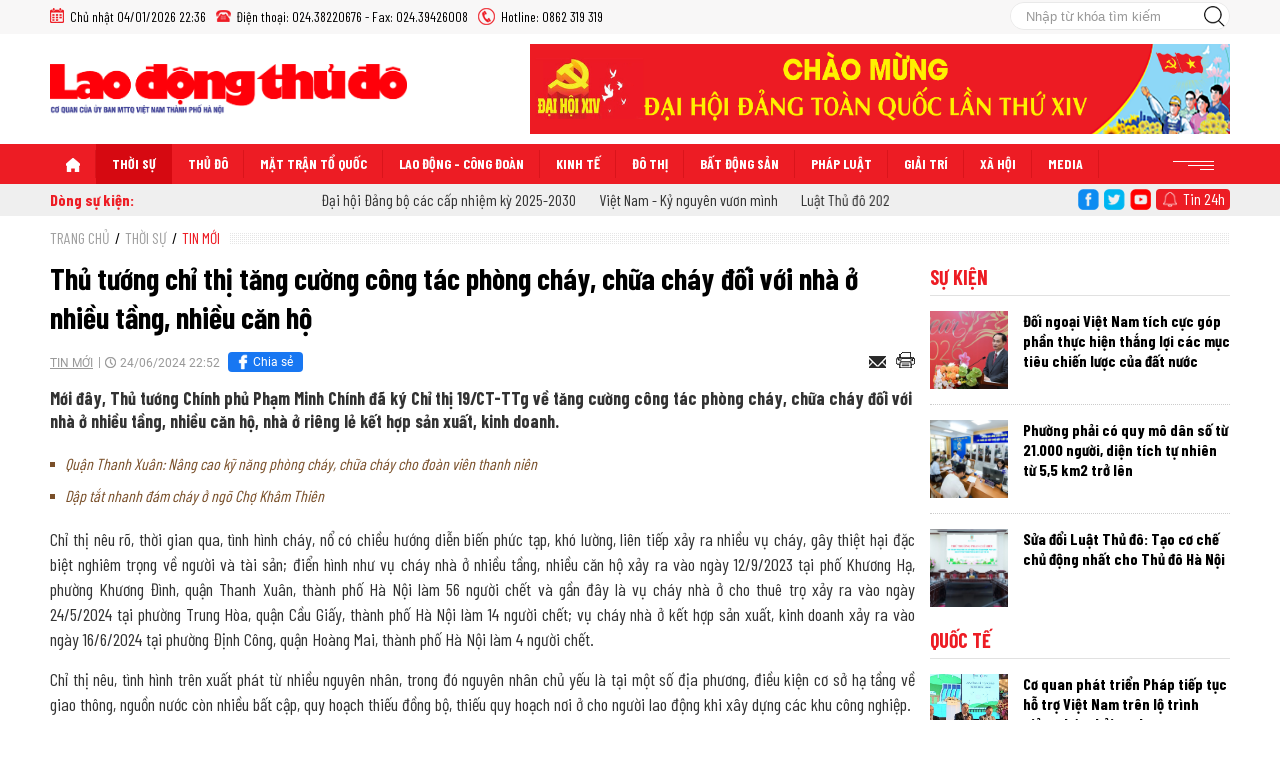

--- FILE ---
content_type: text/html; charset=utf-8
request_url: https://laodongthudo.vn/thu-tuong-chi-thi-tang-cuong-cong-tac-phong-chay-chua-chay-doi-voi-nha-o-nhieu-tang-nhieu-can-ho-172666.html
body_size: 19795
content:
<!--
https://laodongthudo.vn/ BASED ON MASTERCMS ULTIMATE EDITION 2020 VERSION 2.9 (BUILD: ?v=2.620251017091248)
PRODUCT SOLUTION HTTPS://MASTERCMS.ORG
-->
<!DOCTYPE html>
<html translate="no" lang="vi">
<head>
    <title>Thủ tướng chỉ thị tăng cường công tác phòng cháy, chữa cháy đối với nhà ở nhiều tầng, nhiều căn hộ</title>	
<meta name="google" content="notranslate">
<meta http-equiv="Content-Type" content="text/html; charset=utf-8" />
<meta http-equiv="content-language" content="vi" />
<meta name="description" content="Mới đây, Thủ tướng Chính phủ Phạm Minh Chính đã ký Chỉ thị 19/CT-TTg về tăng cường công tác phòng cháy, chữa cháy đối với nhà ở nhiều tầng, nhiều căn hộ, nhà ở riêng lẻ kết hợp sản xuất, kinh doanh." />
<meta name="keywords" content="phòng cháy, chữa cháy  , nhà ở nhiều tầng  , ăng cường công tác phòng cháy, chữa cháy" />
<meta name="news_keywords" content="phòng cháy, chữa cháy  , nhà ở nhiều tầng  , ăng cường công tác phòng cháy, chữa cháy" />
<meta name="robots" content="noodp,max-image-preview:large,index,follow" />
<meta name="copyright" content="Copyright (c) by Báo Lao động thủ đô" />
<meta name="author" content="Báo Lao động thủ đô" />
<meta http-equiv="audience" content="General" />
<meta name="resource-type" content="Document" />
<meta name="distribution" content="Global" />
<meta name="revisit-after" content="1 days" />
<meta name="viewport" content="width=device-width">
<meta name="theme-color" content="#fff" />
<link rel="alternate" href="https://laodongthudo.vn/thu-tuong-chi-thi-tang-cuong-cong-tac-phong-chay-chua-chay-doi-voi-nha-o-nhieu-tang-nhieu-can-ho-172666.html" hreflang="vi-vn" />
<link rel="canonical" href="https://laodongthudo.vn/thu-tuong-chi-thi-tang-cuong-cong-tac-phong-chay-chua-chay-doi-voi-nha-o-nhieu-tang-nhieu-can-ho-172666.html" />
<link rel="alternate" href="https://laodongthudo.vn/rss_feed/thoi-su/tin-moi" type="application/rss+xml" title="RSS"/>
<!-- facebook graph -->
<!-- <meta property="fb:admins" content="100000170835517" />
<meta property="fb:app_id" content="505248093015159" />    -->
<meta property="og:locale" content="vi_VN" />
<meta property="og:site_name" content="Báo Lao động thủ đô" />
<meta property="og:url" content="https://laodongthudo.vn/thu-tuong-chi-thi-tang-cuong-cong-tac-phong-chay-chua-chay-doi-voi-nha-o-nhieu-tang-nhieu-can-ho-172666.html" />
<meta property="og:type" content="article" />
<meta property="og:title" content="Thủ tướng chỉ thị tăng cường công tác phòng cháy, chữa cháy đối với nhà ở nhiều tầng, nhiều căn hộ" />
<meta property="og:description" content="Mới đây, Thủ tướng Chính phủ Phạm Minh Chính đã ký Chỉ thị 19/CT-TTg về tăng cường công tác phòng cháy, chữa cháy đối với nhà ở nhiều tầng, nhiều căn hộ, nhà ở riêng lẻ kết hợp sản xuất, kinh doanh." />
<meta property="og:image" content="https://laodongthudo.vn/stores/news_dataimages/2024/062024/05/12/in_social/chay-tai-can-ho-trong-chung-cu-mini-ngo-50-dinh-thon-20240605124224.jpg?randTime=1767540971" />
<meta property="og:image:width" content="1200" />
<meta property="og:image:height" content="630" />	
<meta property="og:image:alt" content="Thủ tướng chỉ thị tăng cường công tác phòng cháy, chữa cháy đối với nhà ở nhiều tầng, nhiều căn hộ" />
<!-- favicon icon -->
<link rel="apple-touch-icon" sizes="57x57" href="https://laodongthudo.vn/modules/frontend/themes/laodongthudo/images/favicon/apple-icon-57x57.png?v=2.620251017091248" />
<link rel="apple-touch-icon" sizes="60x60" href="https://laodongthudo.vn/modules/frontend/themes/laodongthudo/images/favicon/apple-icon-60x60.png?v=2.620251017091248" />
<link rel="apple-touch-icon" sizes="72x72" href="https://laodongthudo.vn/modules/frontend/themes/laodongthudo/images/favicon/apple-icon-72x72.png?v=2.620251017091248" />
<link rel="apple-touch-icon" sizes="76x76" href="https://laodongthudo.vn/modules/frontend/themes/laodongthudo/images/favicon/apple-icon-76x76.png?v=2.620251017091248" />
<link rel="apple-touch-icon" sizes="114x114" href="https://laodongthudo.vn/modules/frontend/themes/laodongthudo/images/favicon/apple-icon-114x114.png?v=2.620251017091248" />
<link rel="apple-touch-icon" sizes="120x120" href="https://laodongthudo.vn/modules/frontend/themes/laodongthudo/images/favicon/apple-icon-120x120.png?v=2.620251017091248" />
<link rel="apple-touch-icon" sizes="144x144" href="https://laodongthudo.vn/modules/frontend/themes/laodongthudo/images/favicon/apple-icon-144x144.png?v=2.620251017091248" />
<link rel="apple-touch-icon" sizes="152x152" href="https://laodongthudo.vn/modules/frontend/themes/laodongthudo/images/favicon/apple-icon-152x152.png?v=2.620251017091248" />
<link rel="apple-touch-icon" sizes="180x180" href="https://laodongthudo.vn/modules/frontend/themes/laodongthudo/images/favicon/apple-icon-180x180.png?v=2.620251017091248" />
<link rel="icon" type="image/png" sizes="192x192"  href="https://laodongthudo.vn/modules/frontend/themes/laodongthudo/images/favicon/android-icon-192x192.png?v=2.620251017091248" />
<link rel="icon" type="image/png" sizes="32x32" href="https://laodongthudo.vn/modules/frontend/themes/laodongthudo/images/favicon/favicon-32x32.png?v=2.620251017091248" />
<link rel="icon" type="image/png" sizes="96x96" href="https://laodongthudo.vn/modules/frontend/themes/laodongthudo/images/favicon/favicon-96x96.png?v=2.620251017091248" />
<link rel="icon" type="image/png" sizes="16x16" href="https://laodongthudo.vn/modules/frontend/themes/laodongthudo/images/favicon/favicon-16x16.png?v=2.620251017091248" />
<meta name="google-site-verification" content="cflvZ_ARWj1jEqz6enbPON-f0DSDWC1vqzLuFTt61VM" />
<meta name="zalo-platform-site-verification" content="F-A1EE7t1ImusQ4suTiYF3VKfHxRfNv2C3a" />
<meta name="google-adsense-account" content="ca-pub-3248146570296224">
<meta name="zalo-platform-site-verification" content="O_Yr6-NIEmPbhPKYfBuP17-gWWwJs51PC34" />
<!-- Google tag (gtag.js) -->
<!-- <script async src="https://www.googletagmanager.com/gtag/js?id=G-N4MBHRC824"></script>
<script>
  window.dataLayer = window.dataLayer || [];
  function gtag(){dataLayer.push(arguments);}
  gtag('js', new Date());

  gtag('config', 'G-N4MBHRC824');
</script> -->
<script>
  setTimeout(() => {
    (function (w, d, s, l, i) {
      w[l] = w[l] || [];
      w[l].push({ 'gtm.start': new Date().getTime(), event: 'gtm.js' });
      var f = d.getElementsByTagName(s)[0],
        j = d.createElement(s),
        dl = l != 'dataLayer' ? '&l=' + l : '';
      j.async = true;
      j.src = 'https://www.googletagmanager.com/gtm.js?id=' + i + dl;
      f.parentNode.insertBefore(j, f);
    })(window, document, 'script', 'dataLayer', 'GTM-WHRCB8VC'); 
  }, 5000); 
</script>
<link rel="preconnect" href="https://fonts.gstatic.com" />
<link href="https://fonts.googleapis.com/css2?family=Barlow+Condensed:wght@400;700&display=swap" charset="UTF-8" type="text/css" rel="stylesheet" media="all" />	<link href="https://laodongthudo.vn/modules/frontend/themes/laodongthudo/css/style.css?v=2.620251017091248" charset="UTF-8" type="text/css" rel="stylesheet" media="all" />
	<script src="https://laodongthudo.vn/modules/frontend/themes/laodongthudo/js/mastercms-ultimate-edition.js?v=2.620251017091248"></script>
</head>
<body>
<script type="application/ld+json">
{
    "@context" : "https://schema.org",
    "@type" : "Organization",
    "name" : "Báo Lao động thủ đô",
    "url" : "https://laodongthudo.vn/",
    "logo": "https://laodongthudo.vn/modules/frontend/themes/laodongthudo/images/logo.png?v=2.620251017091248"
}
</script>
<script type="application/ld+json">
{
    "@context": "https://schema.org",
  "@type": "BreadcrumbList",
  "itemListElement": 
  [
    {
      "@type": "ListItem",
      "position": 1,
      "item": {
        "@id": "https://laodongthudo.vn/",
        "name": "Trang chủ"
      }
    },
    {
      "@type": "ListItem",
      "position": 2,
      "item": {
        "@id": "https://laodongthudo.vn/thoi-su",
        "name": "Thời sự"
      }
    },
    {
      "@type": "ListItem",
      "position": 3,
      "item": {
        "@id": "https://laodongthudo.vn/thoi-su/tin-moi",
        "name": "Tin mới"
      }
    }
      ]
  }
</script>
<script type="application/ld+json">
{
  "@context": "https://schema.org",
  "@type": "NewsArticle",
  "mainEntityOfPage": {
    "@type": "WebPage",
    "@id": "https://laodongthudo.vn/thu-tuong-chi-thi-tang-cuong-cong-tac-phong-chay-chua-chay-doi-voi-nha-o-nhieu-tang-nhieu-can-ho-172666.html"
  },
  "headline": "Thủ tướng chỉ thị tăng cường công tác phòng cháy, chữa cháy đối với nhà ở nhiều tầng, nhiều căn hộ",
  "description": "Mới đây, Thủ tướng Chính phủ Phạm Minh Chính đã ký Chỉ thị 19/CT-TTg về tăng cường công tác phòng cháy, chữa cháy đối với nhà ở nhiều tầng, nhiều căn hộ, nhà ở riêng lẻ kết hợp sản xuất, kinh doanh.",
  "image": {
    "@type": "ImageObject",
    "url": "https://laodongthudo.vn/stores/news_dataimages/2024/062024/05/12/in_social/chay-tai-can-ho-trong-chung-cu-mini-ngo-50-dinh-thon-20240605124224.jpg?randTime=1767540971",
    "width": 720,
    "height": 480
  },
  "datePublished": "2024-06-24T22:52:54+07:00",
  "dateModified": "2024-06-24T22:52:54+07:00",
  "author": {
    "@type": "Person",
    "name": "Ngân Phương Báo Lao động thủ đô"
  },
  "publisher": {
    "@type": "Organization",
    "name": "Báo Lao động thủ đô",
    "logo": {
      "@type": "ImageObject",
      "url": "https://laodongthudo.vn/modules/frontend/themes/laodongthudo/images/logo.png?v=2.620251017091248",
      "width": 300
    }
  }
}
</script>
	<div class="webpage pc-detail">
		<header id="header">
	<div class="header-top">
	<div class="siteCenter">
		<div class="lt">
			<span class="ico-systemDate">Chủ nhật 04/01/2026 22:36</span>
			<span class="ico-phone">Điện thoại: 024.38220676 - Fax: 024.39426008</span>	
			<span class="ico-hotline">Hotline: 0862 319 319</span>												
		</div>
		<div class="rt">
			<form id="frmSearch" class="https://laodongthudo.vn/search_enginer.html?p=tim-kiem" name="frmSearch">
	<input type="text" onkeypress="return enter_search_q(event);" name="q" value="" placeholder="Nhập từ khóa tìm kiếm" />
	<button type="submit" name="submit" value="" onclick="return submit_search_q();"></button>
</form>		</div>
	</div>
</div>	<div class="header-logo">
		<div class="siteCenter clearfix">
			<a class="logo lt" href="https://laodongthudo.vn/" title="Báo Lao động thủ đô">
	<img src="https://laodongthudo.vn/modules/frontend/themes/laodongthudo/images/logo.png?v=2.620251017091248" alt="Báo Lao động thủ đô" height="70" />
	<!-- <img src="https://laodongthudo.vn/modules/frontend/themes/laodongthudo/images/logo.gif?v=2.620251017091248" alt="Báo Lao động thủ đô" style="height: 90px;" height="70" /> -->
</a><div class="hna-right-logo rt"><a href="https://laodongthudo.vn/adsfw/1/0/MTQ5&amp;mode=default&amp;zone=qc-top-page-728x90-xuyen-trang-pc" class="__ads_click" target=_blank><img border=0  src="https://laodongthudo.vn/stores/ads_data/2026/012026/03/12/dai-hoi-dang20260103125422.png?rt=20260103125424" alt="chao-mung-dai-hoi-dang" style="vertical-align:middle;" width="700" height=""/></a></div>
				
		</div>
	</div>
</header><nav id="nav">
	<div class="siteCenter clearfix">
		<ul class="main-menu clearfix">
						<li class="cat cat-homepage">
				<a href="https://laodongthudo.vn/" title="Báo Lao động thủ đô"><img src="https://laodongthudo.vn/modules/frontend/themes/laodongthudo/images/pc/ico-home-w.png?v=2.620251017091248" alt="Báo Lao động thủ đô" /></a>
			</li>
						<li class="cat active">
				<a class="active" href="https://laodongthudo.vn/thoi-su">Thời sự</a>
				<ul class="sub-menu">
										<li class="sub-cat"><a href="https://laodongthudo.vn/thoi-su/huong-toi-dai-hoi-dang-toan-quoc-lan-thu-xiv">Hướng tới Đại hội Đảng toàn Quốc lần thứ XIV</a></li>
										<li class="sub-cat"><a href="https://laodongthudo.vn/thoi-su/80-nam-cach-mang-thang-tam-va-quoc-khanh-29">80 năm cách mạng tháng tám và Quốc khánh 2/9</a></li>
										<li class="sub-cat"><a href="https://laodongthudo.vn/thoi-su/viet-nam-ky-nguyen-vuon-minh">Việt Nam - Kỷ nguyên vươn mình</a></li>
										<li class="sub-cat"><a href="https://laodongthudo.vn/thoi-su/tin-moi">Tin mới</a></li>
										<li class="sub-cat"><a href="https://laodongthudo.vn/thoi-su/su-kien">Sự kiện</a></li>
										<li class="sub-cat"><a href="https://laodongthudo.vn/thoi-su/binh-luan">Bình luận</a></li>
										<li class="sub-cat"><a href="https://laodongthudo.vn/thoi-su/quoc-te">Quốc tế</a></li>
					 
				</ul>
			</li>
						<li class="cat ">
				<a class="" href="https://laodongthudo.vn/thu-do">Thủ đô</a>
				<ul class="sub-menu">
										<li class="sub-cat"><a href="https://laodongthudo.vn/thu-do/gop-y-du-thao-bao-cao-chinh-tri-dai-hoi-lan-thu-xviii-dang-bo-tpha-noi">Góp ý dự thảo Báo cáo chính trị Đại hội lần thứ XVIII Đảng bộ TP.Hà Nội</a></li>
										<li class="sub-cat"><a href="https://laodongthudo.vn/thu-do/chinh-quyen-2-cap">Chính quyền 2 cấp</a></li>
										<li class="sub-cat"><a href="https://laodongthudo.vn/thu-do/chi-dao-dieu-hanh">Chỉ đạo - Điều hành</a></li>
										<li class="sub-cat"><a href="https://laodongthudo.vn/thu-do/du-an-duong-vanh-dai-4">Dự án đường Vành đai 4</a></li>
										<li class="sub-cat"><a href="https://laodongthudo.vn/thu-do/nhip-song-thu-do">Nhịp sống Thủ đô</a></li>
										<li class="sub-cat"><a href="https://laodongthudo.vn/thu-do/luat-thu-do-2024">Luật Thủ đô 2024</a></li>
										<li class="sub-cat"><a href="https://laodongthudo.vn/thu-do/toi-yeu-ha-noi">Tôi yêu Hà Nội</a></li>
					 
				</ul>
			</li>
						<li class="cat ">
				<a class="" href="https://laodongthudo.vn/mat-tran-to-quoc">Mặt trận Tổ quốc</a>
				<ul class="sub-menu">
										<li class="sub-cat"><a href="https://laodongthudo.vn/mat-tran-to-quoc/dai-hoi-mat-to-quoc-viet-nam-cac-cap">Đại hội Mặt Tổ quốc Việt Nam các cấp</a></li>
										<li class="sub-cat"><a href="https://laodongthudo.vn/mat-tran-to-quoc/hoat-dong-mat-tran-to-quoc">Hoạt động Mặt trận Tổ quốc</a></li>
										<li class="sub-cat"><a href="https://laodongthudo.vn/mat-tran-to-quoc/hoi-doan-the">Hội Đoàn thể</a></li>
					 
				</ul>
			</li>
						<li class="cat ">
				<a class="" href="https://laodongthudo.vn/lao-dong-cong-doan">Lao động - Công đoàn</a>
				<ul class="sub-menu">
										<li class="sub-cat"><a href="https://laodongthudo.vn/lao-dong-cong-doan/dai-hoi-cong-doan-thu-do">Đại hội Công đoàn Thủ đô</a></li>
										<li class="sub-cat"><a href="https://laodongthudo.vn/lao-dong-cong-doan/hoat-dong">Hoạt động</a></li>
										<li class="sub-cat"><a href="https://laodongthudo.vn/lao-dong-cong-doan/vi-loi-ich-doan-vien">Vì lợi ích đoàn viên</a></li>
										<li class="sub-cat"><a href="https://laodongthudo.vn/lao-dong-cong-doan/viec-lam">Việc làm</a></li>
										<li class="sub-cat"><a href="https://laodongthudo.vn/lao-dong-cong-doan/bao-hiem-xa-hoi">Chính sách</a></li>
					 
				</ul>
			</li>
						<li class="cat ">
				<a class="" href="https://laodongthudo.vn/kinh-te">Kinh tế</a>
				<ul class="sub-menu">
										<li class="sub-cat"><a href="https://laodongthudo.vn/kinh-te/dong-chay-kinh-te">Thị trường</a></li>
										<li class="sub-cat"><a href="https://laodongthudo.vn/kinh-te/tai-chinh">Tài chính</a></li>
										<li class="sub-cat"><a href="https://laodongthudo.vn/kinh-te/doanh-nghiep">Doanh nghiệp</a></li>
										<li class="sub-cat"><a href="https://laodongthudo.vn/kinh-te/doanh-nhan">Doanh nhân</a></li>
										<li class="sub-cat"><a href="https://laodongthudo.vn/kinh-te/tieu-dung">Tiêu dùng</a></li>
					 
				</ul>
			</li>
						<li class="cat ">
				<a class="" href="https://laodongthudo.vn/do-thi">Đô thị</a>
				<ul class="sub-menu">
										<li class="sub-cat"><a href="https://laodongthudo.vn/do-thi/moi-truong">Môi trường</a></li>
										<li class="sub-cat"><a href="https://laodongthudo.vn/do-thi/giao-thong">Giao thông</a></li>
										<li class="sub-cat"><a href="https://laodongthudo.vn/do-thi/trat-tu-do-thi">Trật tự đô thị</a></li>
										<li class="sub-cat"><a href="https://laodongthudo.vn/do-thi/nong-thon-moi">Nông thôn mới</a></li>
										<li class="sub-cat"><a href="https://laodongthudo.vn/do-thi/phong-chong-chay-no">Phòng chống cháy nổ</a></li>
					 
				</ul>
			</li>
						<li class="cat ">
				<a class="" href="https://laodongthudo.vn/bat-dong-san">Bất động sản</a>
				<ul class="sub-menu">
										<li class="sub-cat"><a href="https://laodongthudo.vn/bat-dong-san/thi-truong">Thị trường</a></li>
										<li class="sub-cat"><a href="https://laodongthudo.vn/bat-dong-san/du-an">Dự án</a></li>
										<li class="sub-cat"><a href="https://laodongthudo.vn/bat-dong-san/khong-gian-song">Không gian sống</a></li>
					 
				</ul>
			</li>
						<li class="cat ">
				<a class="" href="https://laodongthudo.vn/phap-luat">Pháp luật</a>
				<ul class="sub-menu">
										<li class="sub-cat"><a href="https://laodongthudo.vn/phap-luat/tin-nong">Tin nóng</a></li>
										<li class="sub-cat"><a href="https://laodongthudo.vn/phap-luat/phap-dinh">Pháp đình</a></li>
										<li class="sub-cat"><a href="https://laodongthudo.vn/phap-luat/dieu-tra">Điều tra - bạn đọc</a></li>
										<li class="sub-cat"><a href="https://laodongthudo.vn/phap-luat/tim-hieu">Tư vấn luật</a></li>
										<li class="sub-cat"><a href="https://laodongthudo.vn/phap-luat/catd-thuc-hien-6-dieu-bac-ho">Công an Thủ đô thực hiện sáu điều Bác Hồ dạy</a></li>
					 
				</ul>
			</li>
						<li class="cat ">
				<a class="" href="https://laodongthudo.vn/giai-tri">Giải trí</a>
				<ul class="sub-menu">
										<li class="sub-cat"><a href="https://laodongthudo.vn/giai-tri/gioi-sao">Giới sao</a></li>
										<li class="sub-cat"><a href="https://laodongthudo.vn/giai-tri/dien-anh">Điện ảnh</a></li>
										<li class="sub-cat"><a href="https://laodongthudo.vn/giai-tri/am-nhac">Âm nhạc</a></li>
										<li class="sub-cat"><a href="https://laodongthudo.vn/giai-tri/thoi-trang">Thời trang</a></li>
										<li class="sub-cat"><a href="https://laodongthudo.vn/giai-tri/the-thao">Thể thao</a></li>
					 
				</ul>
			</li>
						<li class="cat ">
				<a class="" href="https://laodongthudo.vn/xa-hoi">Xã hội</a>
				<ul class="sub-menu">
										<li class="sub-cat"><a href="https://laodongthudo.vn/xa-hoi/y-te">Y tế</a></li>
										<li class="sub-cat"><a href="https://laodongthudo.vn/xa-hoi/giao-duc">Giáo dục</a></li>
										<li class="sub-cat"><a href="https://laodongthudo.vn/xa-hoi/du-lich">Du lịch</a></li>
										<li class="sub-cat"><a href="https://laodongthudo.vn/xa-hoi/van-hoa">Văn hóa</a></li>
										<li class="sub-cat"><a href="https://laodongthudo.vn/xa-hoi/cong-dong">Cộng đồng</a></li>
										<li class="sub-cat"><a href="https://laodongthudo.vn/xa-hoi/phong-chong-dich-sot-xuat-huyet">Phòng chống dịch sốt xuất huyết</a></li>
										<li class="sub-cat"><a href="https://laodongthudo.vn/xa-hoi/chuyen-doi-so">Chuyển đổi số</a></li>
					 
				</ul>
			</li>
						<li class="cat">
				<a href="https://laodongthudo.vn/media">Media</a>
				<ul class="sub-menu">
					<li class="sub-cat"><a href="https://laodongthudo.vn/media/anh">Ảnh</a></li>
					<li class="sub-cat"><a href="https://laodongthudo.vn/media/infographic">Infographic</a></li>
					<li class="sub-cat"><a href="https://laodongthudo.vn/media/emagazine">Emagazine</a></li>
					<li class="sub-cat"><a href="https://laodongthudo.vn/media/longform">Longform</a></li>
					<li class="sub-cat"><a href="https://laodongthudo.vn/video">Video</a></li>
					<li class="sub-cat"><a href="https://laodongthudo.vn/audio">Audio</a></li>
					<li class="sub-cat"><a href="https://laodongthudo.vn/podcasts">Podcasts</a></li>
				</ul>
			</li>
							
			<li class="cat last">
				<span><img src="https://laodongthudo.vn/modules/frontend/themes/laodongthudo/images/pc/ico-menu.png?v=2.620251017091248" alt="Danh mục" /></span>
				<ul class="sub-menu">
										<li class="sub-cat"><a href="https://laodongthudo.vn/xe-cong-nghe">Xe - Công nghệ</a></li>
										<li class="sub-cat"><a href="https://laodongthudo.vn/thong-tin-doanh-nghiep">Thông tin doanh nghiệp</a></li>
									</ul>
			</li>
				
		</ul>
	</div>
</nav>
<div id="breaking-news">
	<div class="siteCenter clearfix">
		<div class="lt">
						<div class="hna-headlines f0">Dòng sự kiện:</div>
			<div class="bx-cat-content">                                                       
				<div id="hna-bxslider-headlines">
					<marquee class="breaking-news-marquee" onmouseover="this.stop();" onmouseout="this.start();" behavior="scroll" direction="left" scrollamount="5">
						  
						<a href="https://laodongthudo.vn/thoi-su/dai-hoi-dang-bo-cac-cap-nhiem-ky-2025-2030">Đại hội Đảng bộ các cấp nhiệm kỳ 2025-2030</a>
						  
						<a href="https://laodongthudo.vn/chuyen-de/ky-nguyen-vuon-minh.topic">Việt Nam - Kỷ nguyên vươn mình</a>
						  
						<a href="https://laodongthudo.vn/thu-do/luat-thu-do-2024">Luật Thủ đô 2024</a>
						  
						<a href="https://laodongthudo.vn/cong-doan/01-trieu-sang-kien">1 triệu sáng kiến</a>
						  
						<a href="https://laodongthudo.vn/xa-hoi/chuyen-doi-so">Chuyển đổi số</a>
						  
						<a href="https://laodongthudo.vn/thu-do/du-an-duong-vanh-dai-4">Dự án đường Vành đai 4</a>
											</marquee>
				</div>
			</div>
					</div>
		<div class="rt">
			<a class="ico-share ico-share-rss" href="https://laodongthudo.vn/rss_feed/thoi-su/tin-moi" target="_blank"></a>
			<a class="ico-share ico-share-facebook" href="https://www.facebook.com/laodongthudo.vn/" target="_blank"></a>
			<a class="ico-share ico-share-twitter" href="" target="_blank"></a>
			<a class="ico-share ico-share-youtube" href="" target="_blank"></a>
			<a class="ico-bell" href="https://laodongthudo.vn/tin-24h">Tin 24h</a>
		</div>
	</div>
</div>		
		<main id="main">
			<div class="siteCenter clearfix">
				<div class="navigation fw lt clearfix">
	<ul class="breadcrumb clearfix">
		<li class="menu-alias">
			<a href="https://laodongthudo.vn/">Trang chủ</a>
		</li>
				<li class="nav-slash"><span>/</span></li>
		<li class="menu-alias">
			<a href="https://laodongthudo.vn/thoi-su">Thời sự</a>
		</li>
				<li class="nav-slash"><span>/</span></li>										
		<li class="cat-alias">
			<a href="https://laodongthudo.vn/thoi-su/tin-moi">Tin mới</a>
		</li>			
								  
	</ul>
</div>
				<div class="bx-grid-body fw lt clearfix">
					<div class="colLeft lt">						
												<div class="article-detail fw lt clearfix">
							<span class="article-detail-subtitle f3"></span>
							<h1 class="article-detail-title f0">
								 
								Thủ tướng chỉ thị tăng cường công tác phòng cháy, chữa cháy đối với nhà ở nhiều tầng, nhiều căn hộ							</h1>
							<div class="article-info clearfix">
								<a class="article-cat" href="https://laodongthudo.vn/thoi-su/tin-moi">Tin mới</a>
								<span class="article-date"><span class="format_time">24/06/2024 22:52</span></span>
								<div class="btn-share zalo-share-button" data-href="https://laodongthudo.vn/thu-tuong-chi-thi-tang-cuong-cong-tac-phong-chay-chua-chay-doi-voi-nha-o-nhieu-tang-nhieu-can-ho-172666.html" data-oaid="579745863508352884" data-layout="1" data-color="blue" data-customize="false"></div> 
								<script src="https://sp.zalo.me/plugins/sdk.js"></script>  
								<a style="background: #1877f2;color: #fff;font-size: 12px;border-radius: 4px;display: inline-flex;height: 20px;overflow: hidden;vertical-align: -5px;align-items: center;padding: 0 10px 0 5px;text-transform: none;line-height: 20px;margin-left: 5px;" title="Chia sẻ" target="_blank" rel="facebook" href="https://www.facebook.com/sharer/sharer.php?u=https://laodongthudo.vn/thu-tuong-chi-thi-tang-cuong-cong-tac-phong-chay-chua-chay-doi-voi-nha-o-nhieu-tang-nhieu-can-ho-172666.html&display=popup&ref=plugin&src=like&kid_directed_site=0">
									<svg fill="#ffffff" width="20" height="20" viewBox="0 0 32 32" xmlns="http://www.w3.org/2000/svg" stroke="#ffffff"><g id="SVGRepo_bgCarrier" stroke-width="0"></g><g id="SVGRepo_tracerCarrier" stroke-linecap="round" stroke-linejoin="round"></g><g id="SVGRepo_iconCarrier"><path d="M21.95 5.005l-3.306-.004c-3.206 0-5.277 2.124-5.277 5.415v2.495H10.05v4.515h3.317l-.004 9.575h4.641l.004-9.575h3.806l-.003-4.514h-3.803v-2.117c0-1.018.241-1.533 1.566-1.533l2.366-.001.01-4.256z"></path></g></svg>
									Chia sẻ
								</a>
								<div class="ico-mail-print rt">
									<a style="margin-right: 7px;position: relative;top: 2px;" class="mail-detail email-button" href="https://mail.google.com/mail/u/0/?view=cm&su=Thủ tướng chỉ thị tăng cường công tác phòng cháy, chữa cháy đối với nhà ở nhiều tầng, nhiều căn hộ&to&body=https://laodongthudo.vn/thu-tuong-chi-thi-tang-cuong-cong-tac-phong-chay-chua-chay-doi-voi-nha-o-nhieu-tang-nhieu-can-ho-172666.html&fs=1&tf=1" title="Email" target="_blank" rel="nofollow">
										<img src="https://laodongthudo.vn/modules/frontend/themes/laodongthudo/images/pc/ico-mail.png?v=2.620251017091248" width="17" alt="Email">
									</a>
									<a class="print-detail" href="https://laodongthudo.vn/apicenter@/print_article&i=172666" target="_blank" rel="nofollow">
										<img src="https://laodongthudo.vn/modules/frontend/themes/laodongthudo/images/pc/ico-print.png?v=2.620251017091248" width="19" alt="Print">
									</a>
								</div>
							</div>
							<div class="article-detail-desc f0">Mới đây, Thủ tướng Chính phủ Phạm Minh Chính đã ký Chỉ thị 19/CT-TTg về tăng cường công tác phòng cháy, chữa cháy đối với nhà ở nhiều tầng, nhiều căn hộ, nhà ở riêng lẻ kết hợp sản xuất, kinh doanh.</div>
							<div class="__MASTERCMS_CONTENT fw lt mb clearfix">		
								<div class="fw lt clearfix"><table class="__MB_ARTICLE_A">  	<tbody>  		<tr>  			<td style="text-align: justify;"><a href="https://laodongthudo.vn/quan-thanh-xuan-nang-cao-ky-nang-phong-chay-chua-chay-cho-doan-vien-thanh-nien-172619.html" title="Quận Thanh Xuân: Nâng cao kỹ năng phòng cháy, chữa cháy cho đoàn viên thanh niên">Quận Thanh Xuân: Nâng cao kỹ năng phòng cháy, chữa cháy cho đoàn viên thanh niên</a> <a href="https://laodongthudo.vn/dap-tat-nhanh-dam-chay-o-ngo-cho-kham-thien-172655.html" title="Dập tắt nhanh đám cháy ở ngõ Chợ Khâm Thiên">Dập tắt nhanh đám cháy ở ngõ Chợ Khâm Thiên</a></td>  		</tr>  	</tbody>  </table>    <p style="text-align: justify;">Chỉ thị nêu rõ, thời gian qua, tình hình cháy, nổ có chiều hướng diễn biến phức tạp, khó lường, liên tiếp xảy ra nhiều vụ cháy, gây thiệt hại đặc biệt nghiêm trọng về người và tài sản; điển hình như vụ cháy nhà ở nhiều tầng, nhiều căn hộ xảy ra vào ngày 12/9/2023 tại phố Khương Hạ, phường Khương Đình, quận Thanh Xuân, thành phố Hà Nội làm 56 người chết và gần đây là vụ cháy nhà ở cho thuê trọ xảy ra vào ngày 24/5/2024 tại phường Trung Hòa, quận Cầu Giấy, thành phố Hà Nội làm 14 người chết; vụ cháy nhà ở kết hợp sản xuất, kinh doanh xảy ra vào ngày 16/6/2024 tại phường Định Công, quận Hoàng Mai, thành phố Hà Nội làm 4 người chết.</p>    <p style="text-align: justify;">Chỉ thị nêu, tình hình trên xuất phát từ nhiều nguyên nhân, trong đó nguyên nhân chủ yếu là tại một số địa phương, điều kiện cơ sở hạ tầng về giao thông, nguồn nước còn nhiều bất cập, quy hoạch thiếu đồng bộ, thiếu quy hoạch nơi ở cho người lao động khi xây dựng các khu công nghiệp.</p>    <p style="text-align: justify;">Tại một số nơi, chính quyền địa phương còn buông lỏng, chưa làm hết trách nhiệm trong việc quản lý nhà nước về xây dựng, về phòng cháy chữa cháy. Nhận thức, ý thức của một bộ phận người dân về công tác phòng cháy, chữa cháy còn hạn chế.</p>    <table class="MASTERCMS_TPL_TABLE" style="width: 100%;">  	<tbody>  		<tr>  			<td><img  src="https://laodongthudo.vn/stores/news_dataimages/2024/062024/05/12/chay-tai-can-ho-trong-chung-cu-mini-ngo-50-dinh-thon-20240605124224.jpg?rt=20240624215337" class="__img_mastercms" alt="Thủ tướng chỉ thị tăng cường công tác phòng cháy, chữa cháy đối với nhà ở nhiều tầng, nhiều căn hộ" style="max-width:100%; padding:0px; margin:0px;" title="Cháy tại căn hộ trong chung cư mini ngõ 50 Đình Thôn"></td>  		</tr>  		<tr>  			<td>Cháy tại căn hộ trong chung cư mini ngõ 50 Đình Thôn.</td>  		</tr>  	</tbody>  </table>    <p style="text-align: justify;">Tình trạng vi phạm quy định của pháp luật về trật tự xây dựng, phòng cháy chữa cháy còn phổ biến, nhất là tại các nhà ở nhiều tầng, nhiều căn hộ (chung cư mini) như tự ý thiết kế nâng tầng, xây dựng, cải tạo, chuyển đổi công năng không đảm bảo các điều kiện về an toàn phòng cháy chữa cháy, đặc biệt là các điều kiện an toàn về thoát nạn, ngăn cháy; không trang bị các phương tiện chữa cháy và cứu nạn, cứu hộ để sẵn sàng xử lý khi có sự cố xảy ra...</p>    <p style="text-align: justify;"><strong>Bổ sung quy định về điều kiện an toàn phòng cháy, chữa cháy </strong></p>    <p style="text-align: justify;">Để chủ động phòng ngừa, ngăn chặn tình hình cháy, nổ, hạn chế thấp nhất thiệt hại do cháy, nổ gây ra, Thủ tướng Chính phủ yêu cầu Bộ trưởng, Thủ trưởng cơ quan ngang Bộ, cơ quan thuộc Chính phủ, Chủ tịch UBND các tỉnh, thành phố trực thuộc Trung ương tập trung rà soát, sửa đổi, bổ sung hoàn thiện hệ thống văn bản quy phạm pháp luật về phòng cháy chữa cháy đối với nhà ở nhiều tầng, nhiều căn hộ, nhà ở riêng lẻ kết hợp sản xuất, kinh doanh (bao gồm cả nhà ở cho thuê trọ). Xây dựng thực hiện đồng bộ quy hoạch hạ tầng phòng cháy chữa cháy gắn với quy hoạch ngành, lĩnh vực, địa phương, xây dựng mạng lưới giao thông, cấp nước, thông tin liên lạc đáp ứng yêu cầu phục vụ công tác chữa cháy, cứu nạn, cứu hộ…</p>    <p style="text-align: justify;">Tăng cường công tác thanh tra, kiểm tra, giám sát, phát hiện và có biện pháp xử lý, khắc phục kịp thời sơ hở, bất cập trong công tác phòng cháy, chữa cháy nhằm phòng ngừa, ngăn chặn triệt để các nguyên nhân, điều kiện dẫn đến cháy, nổ đối với nhà ở nhiều tầng, nhiều căn hộ, nhà ở riêng lẻ kết hợp sản xuất, kinh doanh.</p>    <p style="text-align: justify;">Thủ tướng Chính phủ yêu cầu Bộ trưởng Bộ Công an chỉ đạo nghiên cứu, rà soát, bổ sung quy định cụ thể trong dự án Luật Phòng cháy, chữa cháy và cứu nạn, cứu hộ về điều kiện an toàn phòng cháy, chữa cháy đối với nhà ở riêng lẻ kết hợp sản xuất, kinh doanh.</p>    <p style="text-align: justify;">Bộ trưởng Bộ Công an tập trung chỉ đạo Công an các đơn vị, địa phương tiếp tục rà soát, kiểm tra, nắm tình hình, đánh giá, phân tích mức độ nguy hiểm đối với nhà ở nhiều tầng, nhiều căn hộ, nhà ở riêng lẻ kết hợp sản xuất, kinh doanh để tham mưu, hướng dẫn, áp dụng các biện pháp phòng ngừa cháy, nổ phù hợp, hiệu quả.</p>    <table class="MASTERCMS_TPL_TABLE" style="width: 100%;">  	<tbody>  		<tr>  			<td><img  src="https://laodongthudo.vn/stores/news_dataimages/2024/062024/17/00/quen-minh-gianh-giat-su-song-cho-cac-nan-nhan-trong-vu-chay-tren-pho-dinh-cong-ha-20240617000044.jpg?rt=20240624215355" class="__img_mastercms" alt="Thủ tướng chỉ thị tăng cường công tác phòng cháy, chữa cháy đối với nhà ở nhiều tầng, nhiều căn hộ" style="max-width:100%; padding:0px; margin:0px;" title="Quên mình giành giật sự sống cho các nạn nhân trong vụ cháy trên phố Định Công Hạ"></td>  		</tr>  		<tr>  			<td>Quên mình giành giật sự sống cho các nạn nhân trong vụ cháy trên phố Định Công Hạ.</td>  		</tr>  	</tbody>  </table>    <p style="text-align: justify;">Bộ trưởng Bộ Xây dựng chỉ đạo đơn vị chức năng chủ trì, phối hợp với đơn vị chức năng của Bộ Công an và các đơn vị liên quan nghiên cứu, xây dựng và công bố tài liệu kỹ thuật hướng dẫn giải pháp cấp thiết tăng cường điều kiện an toàn phòng cháy, chữa cháy đối với nhà ở nhiều tầng, nhiều căn hộ, nhà ở riêng lẻ kết hợp sản xuất, kinh doanh (bao gồm cả nhà ở cho thuê trọ) phù hợp với thực tiễn, hoàn thành trước ngày 15/7/2024.</p>    <p style="text-align: justify;">Bộ trưởng Bộ Xây dựng chỉ đạo đơn vị chức năng chủ trì, phối hợp với đơn vị chức năng của Bộ Công an tổ chức tập huấn cho các địa phương, doanh nghiệp và các đối tượng có liên quan áp dụng đúng QCVN 06:2022/BXD Quy chuẩn kỹ thuật quốc gia về an toàn cháy cho nhà và công trình, sửa đổi 1:2023 QCVN 06:2022/BXD và Tiêu chuẩn Nhà ở riêng lẻ - Yêu cầu chung về thiết kế sau khi được công bố…</p>    <p style="text-align: justify;"><strong>Giải quyết dứt điểm việc cơi nới chiếm dụng lối đi chung, cản trở đường thoát nạn</strong></p>    <p style="text-align: justify;">Thủ tướng Chính phủ yêu cầu Chủ tịch UBND các tỉnh, thành phố trực thuộc Trung ương trên cơ sở các tài liệu kỹ thuật hướng dẫn giải pháp cấp thiết tăng cường điều kiện an toàn phòng cháy, chữa cháy do đơn vị chức năng của Bộ Xây dựng công bố, UBND các tỉnh, thành phố ban hành tài liệu hướng dẫn giải pháp cấp thiết tăng cường điều kiện an toàn phòng cháy, chữa cháy phù hợp với điều kiện thực tế địa phương, hoàn thành trước ngày 30/7/2024.</p>    <p style="text-align: justify;">Chủ tịch UBND các tỉnh, thành phố trực thuộc Trung ương chỉ đạo tổ chức rà soát, kiểm tra, phân loại, hướng dẫn các giải pháp bảo đảm an toàn phòng cháy, chữa cháy đối với nhà ở nhiều tầng, nhiều căn hộ (chung cư mini), nhà ở riêng lẻ kết hợp sản xuất, kinh doanh (bao gồm cả nhà ở cho thuê trọ);</p>    <table class="MASTERCMS_TPL_TABLE" style="width: 100%;">  	<tbody>  		<tr>  			<td><img  src="https://laodongthudo.vn/stores/news_dataimages/2023/092023/13/14/nhung-lo-hong-chung-cu-mini-trong-phong-chong-chay-no-20230913145240.jpg?rt=20240624215458" class="" alt="Thủ tướng chỉ thị tăng cường công tác phòng cháy, chữa cháy đối với nhà ở nhiều tầng, nhiều căn hộ" style="" title="Những "></td>  		</tr>  		<tr>  			<td>Những "lỗ hổng" chung cư mini trong phòng chống cháy nổ.</td>  		</tr>  	</tbody>  </table>    <p style="text-align: justify;">Yêu cầu người đứng đầu cơ sở, chủ hộ gia đình phải cam kết, có lộ trình thực hiện các giải pháp tăng cường phòng cháy, chữa cháy do UBND tỉnh, thành phố đã ban hành và phải hoàn thành thực hiện các giải pháp trước ngày 30/3/2025. Sau thời gian trên, nếu không tổ chức thực hiện phải dừng hoạt động cho đến khi thực hiện xong.</p>    <p style="text-align: justify;">Chủ tịch UBND các tỉnh, thành phố trực thuộc Trung ương chỉ đạo rà soát việc thực hiện cấp giấy chứng nhận đăng ký kinh doanh đối với nhà ở nhiều tầng, nhiều căn hộ, nhà ở riêng lẻ kết hợp sản xuất, kinh doanh (bao gồm cả nhà ở cho thuê trọ). Trong quá trình cấp phép xây dựng, cải tạo đối với các loại hình nêu trên, phải kiên quyết yêu cầu người đứng đầu cơ sở, chủ hộ gia đình thực hiện các giải pháp, điều kiện bảo đảm an toàn phòng cháy, chữa cháy theo quy định…</p>    <p style="text-align: justify;">Chủ tịch UBND các tỉnh, thành phố trực thuộc Trung ương chỉ đạo rà soát quy hoạch xây dựng, quy hoạch đô thị đối với khu dân cư, khu vực cải tạo, chỉnh trang đô thị, giải tỏa để có biện pháp, giải pháp hạn chế nguy cơ cháy, nổ; đặc biệt chú ý các điều kiện về giao thông, nguồn nước phục vụ công tác chữa cháy, cứu nạn, cứu hộ.</p>    <p style="text-align: justify;">Chỉ đạo giải quyết dứt điểm việc cơi nới chiếm dụng lối đi chung, cản trở đường giao thông và lối thoát nạn; việc câu, mắc đường dây dẫn điện, viễn thông không bảo đảm an toàn theo quy định.</p>    <p style="text-align: justify;">Chủ tịch UBND các tỉnh, thành phố trực thuộc Trung ương chỉ đạo công khai danh sách các cơ sở không bảo đảm an toàn về phòng cháy, chữa cháy trên trang Thông tin điện tử của UBND tỉnh, thành phố, hoàn thành trước ngày 30/7/2024…</p></div>
								<div class="article-detail-author clearfix">Ngân Phương</div>
								<div class="article-detail-source clearfix"></div>
							</div>
							<div style="display: none;">
								<iframe rel="nofollow" src="https://laodongthudo.vn/widgets@/article_statistic&aid=MTcyNjY2" width="0" height="0" data-nosnippet></iframe> 
								<input type="hidden" name="__printURL" value="https://laodongthudo.vn/thu-tuong-chi-thi-tang-cuong-cong-tac-phong-chay-chua-chay-doi-voi-nha-o-nhieu-tang-nhieu-can-ho-172666.html"/>  
								<input type="hidden" name="__PARAMS_ID_WIDGET" class="__PARAMS_ID_WIDGET" data-type="user_comments" value="MTcyNjY2"/>
							</div>
							<script>
								$(document).ready(function(){
									$('.article-detail-desc').html($('.article-detail-desc').text().replace('(LĐTĐ)','<span class="article-trademark">(LĐTĐ)</span>'));
								})
							</script>
						</div>
												<div class="article-tag fw lt mb clearfix">
							<span>Tags:</span> 
							<div class="article-keyword">
								  
								<a href="https://laodongthudo.vn/tag/phong-chay-3960.tag" title="Phòng cháy">Phòng cháy</a>
								  
								<a href="https://laodongthudo.vn/tag/ang-cuong-cong-tac-phong-chay-chua-chay-169269.tag" title="ăng cường công tác phòng cháy, chữa cháy">ăng cường công tác phòng cháy, chữa cháy</a>
								  
								<a href="https://laodongthudo.vn/tag/nha-o-nhieu-tang-169268.tag" title="nhà ở nhiều tầng">nhà ở nhiều tầng</a>
								  
								<a href="https://laodongthudo.vn/tag/phong-chay-chua-chay-4804.tag" title="Phòng cháy chữa cháy">Phòng cháy chữa cháy</a>
								  
								<a href="https://laodongthudo.vn/tag/thu-tuong-chi-thi-tang-cuong-cong-tac-phong-chay-169277.tag" title="Thủ tướng chỉ thị tăng cường công tác phòng cháy">Thủ tướng chỉ thị tăng cường công tác phòng cháy</a>
								 
							</div>
						</div>
						 
						<div class="article-detail-relate fw lt clearfix">
							<div class="bx-cat-title fw lt mb">
								<h2 class="bx-cat-name f0"><span class="bx-cat-link">Có thể bạn quan tâm</span></h2>
							</div>
							<div class="bx-cat-content fw lt">
																<div class="article">
																		<a class="article-image" href="https://laodongthudo.vn/nang-cao-ky-nang-phong-chay-chua-chay-cho-cac-co-so-tren-dia-ban-phuong-nghia-do-203570.html" title='Nâng cao kỹ năng phòng cháy, chữa cháy cho các cơ sở trên địa bàn phường Nghĩa Đô'>
										<img class="mastercms_lazyload"  src="https://laodongthudo.vn/stores/news_dataimages/2025/122025/31/17/sa20251231170610.jpg?rt=20251231170616?251231060503" alt="Nâng cao kỹ năng phòng cháy, chữa cháy cho các cơ sở trên địa bàn phường Nghĩa Đô" />
									</a>
																		<h3 class="article-title">
										<a class="article-link f0" href="https://laodongthudo.vn/nang-cao-ky-nang-phong-chay-chua-chay-cho-cac-co-so-tren-dia-ban-phuong-nghia-do-203570.html" title='Nâng cao kỹ năng phòng cháy, chữa cháy cho các cơ sở trên địa bàn phường Nghĩa Đô'>
																						Nâng cao kỹ năng phòng cháy, chữa cháy cho các cơ sở trên địa bàn phường Nghĩa Đô																					</a>
									</h3>
								</div>
																<div class="article">
																		<a class="article-image" href="https://laodongthudo.vn/ha-noi-van-dong-100-ho-gia-dinh-trang-bi-phuong-tien-chua-chay-ban-dau-203552.html" title='Hà Nội vận động 100% hộ gia đình trang bị phương tiện chữa cháy ban đầu'>
										<img class="mastercms_lazyload"  src="https://laodongthudo.vn/stores/news_dataimages/2024/032024/14/22/429803402-122124235136167405-6521307313810991883-n20240314222551.jpg?rt=20251231143607?251231034015" alt="Hà Nội vận động 100% hộ gia đình trang bị phương tiện chữa cháy ban đầu" />
									</a>
																		<h3 class="article-title">
										<a class="article-link f0" href="https://laodongthudo.vn/ha-noi-van-dong-100-ho-gia-dinh-trang-bi-phuong-tien-chua-chay-ban-dau-203552.html" title='Hà Nội vận động 100% hộ gia đình trang bị phương tiện chữa cháy ban đầu'>
																						Hà Nội vận động 100% hộ gia đình trang bị phương tiện chữa cháy ban đầu																					</a>
									</h3>
								</div>
																<div class="article">
																		<a class="article-image" href="https://laodongthudo.vn/giai-cuu-nguoi-mac-ket-trong-xe-dien-thach-thuc-lon-tu-pin-va-quy-trinh-cach-ly-dien-203328.html" title='Giải cứu người mắc kẹt trong xe điện: Thách thức lớn từ pin và quy trình cách ly điện'>
										<img class="mastercms_lazyload"  src="https://laodongthudo.vn/stores/news_dataimages/2025/122025/24/09/xe-dien20251224094408.jpg?251224111354" alt="Giải cứu người mắc kẹt trong xe điện: Thách thức lớn từ pin và quy trình cách ly điện" />
									</a>
																		<h3 class="article-title">
										<a class="article-link f0" href="https://laodongthudo.vn/giai-cuu-nguoi-mac-ket-trong-xe-dien-thach-thuc-lon-tu-pin-va-quy-trinh-cach-ly-dien-203328.html" title='Giải cứu người mắc kẹt trong xe điện: Thách thức lớn từ pin và quy trình cách ly điện'>
																						Giải cứu người mắc kẹt trong xe điện: Thách thức lớn từ pin và quy trình cách ly điện																					</a>
									</h3>
								</div>
															</div>
						</div>
												<div id="user-comment" class="category fw lt mb clearfix">
														<div class="__API_WIDGET" data-type="user_comments" data-url="https://laodongthudo.vn/apicenter@/user_comments&tpl_gui=tpl_member_comments_file_2&sidinfo=83"></div>													</div>
												<div class="article-detail-similar fw lt clearfix">
							<div class="bx-cat-title fw lt mb">
								<h2 class="bx-cat-name f0"><span class="bx-cat-link">Nên xem</span></h2>
							</div>
							<div class="bx-cat-content fw lt">
																<div class="article">
																		<a class="article-image" href="https://laodongthudo.vn/bat-qua-tang-ke-gian-tra-tron-vao-phap-hoi-chua-khai-nguyen-trom-cap-tai-san-203684.html" title='Bắt quả tang kẻ gian trà trộn vào pháp hội chùa Khai Nguyên trộm cắp tài sản'>
										<img class="mastercms_lazyload"  src="https://laodongthudo.vn/stores/news_dataimages/2026/012026/04/20/bat-qua-tang-ke-gian-tra-tron-vao-phap-hoi-chua-khai-nguyen-trom-cap-tai-san-20260104202219.jpg?rt=20260104202222?260104102136" alt="Bắt quả tang kẻ gian trà trộn vào pháp hội chùa Khai Nguyên trộm cắp tài sản" />
									</a>
																		<h3 class="article-title">
										<a class="article-link f0" href="https://laodongthudo.vn/bat-qua-tang-ke-gian-tra-tron-vao-phap-hoi-chua-khai-nguyen-trom-cap-tai-san-203684.html" title='Bắt quả tang kẻ gian trà trộn vào pháp hội chùa Khai Nguyên trộm cắp tài sản'>
																						Bắt quả tang kẻ gian trà trộn vào pháp hội chùa Khai Nguyên trộm cắp tài sản																					</a>
									</h3>
									<div class="article-desc">Lợi dụng lúc đông người tham gia Pháp hội tụng kinh Địa tạng tại chùa Khai Nguyên (xã Đoài Phương), đối tượng Huỳnh Tăng Bình đã trà trộn vào đám đông để móc túi của khách hành hương. Tuy nhiên, hành vi này đã không qua được mắt lực lượng Công an xã và tổ bảo vệ an ninh trật tự tại cơ sở đang làm nhiệm vụ tại đây.</div>
								</div>
																<div class="article">
																		<a class="article-image" href="https://laodongthudo.vn/hon-650-tai-xe-tai-ha-noi-bi-camera-ai-ghi-hinh-vi-pham-trong-4-ngay-nghi-tet-duong-lich-203689.html" title='Hơn 650 tài xế tại Hà Nội bị camera AI ghi hình vi phạm trong 4 ngày nghỉ Tết Dương lịch'>
										<img class="mastercms_lazyload"  src="https://laodongthudo.vn/stores/news_dataimages/2026/012026/04/13/ha-noi-tang-cuong-toi-da-luc-luong-ung-dung-cong-nghe-ai-bao-dam-giao-thong-ngay-cuoi-ky-nghi-le-20260104135124.jpg?rt=20260104211043?260104101323" alt="Hơn 650 tài xế tại Hà Nội bị camera AI ghi hình vi phạm trong 4 ngày nghỉ Tết Dương lịch" />
									</a>
																		<h3 class="article-title">
										<a class="article-link f0" href="https://laodongthudo.vn/hon-650-tai-xe-tai-ha-noi-bi-camera-ai-ghi-hinh-vi-pham-trong-4-ngay-nghi-tet-duong-lich-203689.html" title='Hơn 650 tài xế tại Hà Nội bị camera AI ghi hình vi phạm trong 4 ngày nghỉ Tết Dương lịch'>
																						Hơn 650 tài xế tại Hà Nội bị camera AI ghi hình vi phạm trong 4 ngày nghỉ Tết Dương lịch																					</a>
									</h3>
									<div class="article-desc">Hàng trăm tài xế ô tô và xe máy tại Hà Nội sẽ nhận thông báo "phạt nguội" sau kỳ nghỉ Tết Dương lịch 2026 do bị camera AI ghi hình vi phạm. Từ 0h ngày 1/1 đến 18h ngày 4/1, hệ thống "mắt thần" AI của Phòng Cảnh sát giao thông (CSGT) Công an Hà Nội đã trích xuất dữ liệu, ghi nhận 674 trường hợp vi phạm.</div>
								</div>
																<div class="article">
																		<a class="article-image" href="https://laodongthudo.vn/chu-xe-ngo-ngang-nhan-lai-tai-san-sau-chua-day-1-gio-bi-mat-trom-203687.html" title='Chủ xe ngỡ ngàng nhận lại tài sản sau chưa đầy 1 giờ bị mất trộm'>
										<img class="mastercms_lazyload"  src="https://laodongthudo.vn/stores/news_dataimages/2026/012026/04/20/chu-xe-ngo-ngang-nhan-lai-tai-san-sau-chua-day-1-gio-bi-mat-trom-20260104204812.jpg?rt=20260104204816?260104100758" alt="Chủ xe ngỡ ngàng nhận lại tài sản sau chưa đầy 1 giờ bị mất trộm" />
									</a>
																		<h3 class="article-title">
										<a class="article-link f0" href="https://laodongthudo.vn/chu-xe-ngo-ngang-nhan-lai-tai-san-sau-chua-day-1-gio-bi-mat-trom-203687.html" title='Chủ xe ngỡ ngàng nhận lại tài sản sau chưa đầy 1 giờ bị mất trộm'>
																						Chủ xe ngỡ ngàng nhận lại tài sản sau chưa đầy 1 giờ bị mất trộm																					</a>
									</h3>
									<div class="article-desc">Ngày 4/1, thông tin từ Phòng CSGT Công an thành phố Hà Nội cho biết, đơn vị vừa bàn giao chiếc xe máy bị trộm cắp về cho chủ sở hữu. Trước đó, quá trình làm nhiệm vụ trên tuyến Võ Chí Công, tổ công tác Đội CSGT đường bộ số 2 phát hiện nhóm thanh niên nghi vấn bỏ chạy, bỏ lại chiếc xe máy vừa trộm tại một khu trọ. Chỉ sau chưa đầy 1 giờ đồng hồ xác minh, lực lượng chức năng đã bàn giao tài sản tận tay cho người dân.</div>
								</div>
																<div class="article">
																		<a class="article-image" href="https://laodongthudo.vn/ngay-cuoi-ky-nghi-tet-duong-lich-nguoi-dan-tro-lai-thanh-pho-an-toan-thong-suot-203686.html" title='Ngày cuối kỳ nghỉ Tết Dương lịch: Người dân trở lại thành phố an toàn, thông suốt'>
										<img class="mastercms_lazyload"  src="https://laodongthudo.vn/stores/news_dataimages/2026/012026/04/20/z7396951274705-4920608727eb412097539b2e44e2b54f20260104203025.jpg?rt=20260104203217?260104100338" alt="Ngày cuối kỳ nghỉ Tết Dương lịch: Người dân trở lại thành phố an toàn, thông suốt" />
									</a>
																		<h3 class="article-title">
										<a class="article-link f0" href="https://laodongthudo.vn/ngay-cuoi-ky-nghi-tet-duong-lich-nguoi-dan-tro-lai-thanh-pho-an-toan-thong-suot-203686.html" title='Ngày cuối kỳ nghỉ Tết Dương lịch: Người dân trở lại thành phố an toàn, thông suốt'>
																						Ngày cuối kỳ nghỉ Tết Dương lịch: Người dân trở lại thành phố an toàn, thông suốt																					</a>
									</h3>
									<div class="article-desc">Chiều 4/1, khi dòng người và phương tiện từ các tỉnh đổ về Thủ đô sau kỳ nghỉ Tết Dương lịch, áp lực giao thông gia tăng tại một số tuyến cửa ngõ. Dù xuất hiện ùn ứ cục bộ trong khung giờ cao điểm, song nhờ phương án phân luồng, điều tiết được triển khai từ sớm, từ xa, giao thông trên địa bàn Hà Nội nhìn chung vẫn được kiểm soát ổn định, tạo điều kiện thuận lợi để người dân trở lại thành phố an toàn, thông suốt.</div>
								</div>
																<div class="article">
																		<a class="article-image" href="https://laodongthudo.vn/lan-toa-phong-trao-sang-xanh-sach-dep-tren-nhung-mien-que-203672.html" title='Lan tỏa phong trào sáng - xanh - sạch - đẹp trên những miền quê'>
										<img class="mastercms_lazyload"  src="https://laodongthudo.vn/stores/news_dataimages/2026/012026/04/13/607419483-122168329370908534-984949562986375151-n20260104132214.jpg?rt=20260104132533?260104095511" alt="Lan tỏa phong trào sáng - xanh - sạch - đẹp trên những miền quê" />
									</a>
																		<h3 class="article-title">
										<a class="article-link f0" href="https://laodongthudo.vn/lan-toa-phong-trao-sang-xanh-sach-dep-tren-nhung-mien-que-203672.html" title='Lan tỏa phong trào sáng - xanh - sạch - đẹp trên những miền quê'>
																						Lan tỏa phong trào sáng - xanh - sạch - đẹp trên những miền quê																					</a>
									</h3>
									<div class="article-desc">Ở Hà Nội, từ những xã ven đô đến các làng quê ngoại thành, phong trào “sáng - xanh - sạch - đẹp” đang âm thầm làm mới diện mạo nông thôn. Ánh đèn đường, hàng cây xanh, những tuyến ngõ sạch sẽ không chỉ thay đổi cảnh quan, mà còn đánh thức tinh thần tự giác, trách nhiệm cộng đồng trong gìn giữ môi trường sống, tạo nền tảng cho vùng quê phát triển theo hướng văn minh, xanh sạch và bền vững.</div>
								</div>
																<div class="article">
																		<a class="article-image" href="https://laodongthudo.vn/ha-noi-nhieu-tuyen-duong-han-che-phuong-tien-hoat-dong-trong-gio-cao-diem-203688.html" title='Hà Nội: Nhiều tuyến đường hạn chế phương tiện hoạt động trong giờ cao điểm'>
										<img class="mastercms_lazyload"  src="https://laodongthudo.vn/stores/news_dataimages/2024/022024/09/10/dsc163020240209102233.jpg?rt=20260104205414?260104095104" alt="Hà Nội: Nhiều tuyến đường hạn chế phương tiện hoạt động trong giờ cao điểm" />
									</a>
																		<h3 class="article-title">
										<a class="article-link f0" href="https://laodongthudo.vn/ha-noi-nhieu-tuyen-duong-han-che-phuong-tien-hoat-dong-trong-gio-cao-diem-203688.html" title='Hà Nội: Nhiều tuyến đường hạn chế phương tiện hoạt động trong giờ cao điểm'>
																						Hà Nội: Nhiều tuyến đường hạn chế phương tiện hoạt động trong giờ cao điểm																					</a>
									</h3>
									<div class="article-desc">Trước áp lực giao thông ngày càng gia tăng trong khung giờ cao điểm, Hà Nội vừa ban hành Quyết định số 01/2026/QĐ-UBND quy định về hoạt động của phương tiện giao thông đường bộ trên địa bàn Thành phố. Quyết định này đặt ra các khung thời gian và tuyến đường hạn chế phương tiện lưu thông, nhằm tăng hiệu quả tổ chức giao thông, giảm ùn tắc và từng bước nâng cao chất lượng đi lại của người dân Thủ đô.</div>
								</div>
																<div class="article">
																		<a class="article-image" href="https://laodongthudo.vn/lien-tiep-triet-pha-cac-vu-van-chuyen-phao-lau-sat-tet-binh-ngo-203683.html" title='Liên tiếp triệt phá các vụ vận chuyển pháo lậu sát Tết Bính Ngọ'>
										<img class="mastercms_lazyload"  src="https://laodongthudo.vn/stores/news_dataimages/2026/012026/04/20/lien-tiep-triet-pha-cac-vu-van-chuyen-phao-lau-sat-tet-binh-ngo-20260104201515.jpg?rt=20260104201524?260104090608" alt="Liên tiếp triệt phá các vụ vận chuyển pháo lậu sát Tết Bính Ngọ" />
									</a>
																		<h3 class="article-title">
										<a class="article-link f0" href="https://laodongthudo.vn/lien-tiep-triet-pha-cac-vu-van-chuyen-phao-lau-sat-tet-binh-ngo-203683.html" title='Liên tiếp triệt phá các vụ vận chuyển pháo lậu sát Tết Bính Ngọ'>
																						Liên tiếp triệt phá các vụ vận chuyển pháo lậu sát Tết Bính Ngọ																					</a>
									</h3>
									<div class="article-desc">Trong những ngày cao điểm bảo vệ an ninh trật tự dịp Tết Nguyên đán Bính Ngọ 2026, lực lượng Công an Thủ đô đã liên tiếp phát hiện, bắt giữ nhiều đối tượng vận chuyển pháo nổ trái phép. Đáng chú ý, các đối tượng dùng nhiều thủ đoạn tinh vi như ngụy trang trong thùng carton, thuê xe ôm công nghệ để hòng qua mặt lực lượng chức năng.</div>
								</div>
															</div>
						</div>
												<div class="article-detail-other fw lt mb clearfix">
							<div class="bx-cat-title fw lt mb">
								<h2 class="bx-cat-name f0"><span class="bx-cat-link">Tin khác</span></h2>
							</div>
							<div class="bx-cat-content fw lt mb">
																<div class="article">
																		<a class="article-image" href="https://laodongthudo.vn/phan-loai-do-thi-la-co-so-de-to-chuc-quan-ly-phat-trien-he-thong-do-thi-203659.html" title='Phân loại đô thị là cơ sở để tổ chức, quản lý, phát triển hệ thống đô thị'>
										<img class="mastercms_lazyload"  src="https://laodongthudo.vn/stores/news_dataimages/2026/012026/04/09/can-quy-hoach-phat-trien-thu-do-theo-chieu-sau20260104090825.jpg?rt=20260104090829?260104100130" alt="Phân loại đô thị là cơ sở để tổ chức, quản lý, phát triển hệ thống đô thị" />
									</a>
																		<h3 class="article-title">
										<a class="article-link f0" href="https://laodongthudo.vn/phan-loai-do-thi-la-co-so-de-to-chuc-quan-ly-phat-trien-he-thong-do-thi-203659.html" title='Phân loại đô thị là cơ sở để tổ chức, quản lý, phát triển hệ thống đô thị'>
																						Phân loại đô thị là cơ sở để tổ chức, quản lý, phát triển hệ thống đô thị																					</a>
									</h3>
									<p class="article-info">
										<a class="article-cat" href="https://laodongthudo.vn/thoi-su/tin-moi">Tin mới</a>
										<span class="article-date"><span class="format_time">04/01/2026 10:01</span></span>
									</p>
									<div class="article-desc">Nghị quyết số 111/2025/UBTVQH15 nêu rõ, phân loại đô thị là cơ sở để tổ chức, quản lý, phát triển hệ thống đô thị quốc gia, vùng, tỉnh, quản lý đơn vị hành chính đô thị; đánh giá việc thực hiện theo quy hoạch đô thị. Các tiêu chí, tiêu chuẩn phân loại đô thị là cơ sở dự báo, định hướng phát triển hệ thống đô thị và từng đô thị;</div>
								</div>
																<div class="article">
																		<a class="article-image" href="https://laodongthudo.vn/viet-nam-quan-ngai-sau-sac-ve-thong-tin-lien-quan-den-tinh-hinh-hien-nay-o-venezuela-203653.html" title='Việt Nam quan ngại sâu sắc về thông tin liên quan đến tình hình hiện nay ở Venezuela'>
										<img class="mastercms_lazyload"  src="https://laodongthudo.vn/stores/news_dataimages/2026/012026/04/08/nfn-0301202620260104082821.jpg?rt=20260104082824?260104091302" alt="Việt Nam quan ngại sâu sắc về thông tin liên quan đến tình hình hiện nay ở Venezuela" />
									</a>
																		<h3 class="article-title">
										<a class="article-link f0" href="https://laodongthudo.vn/viet-nam-quan-ngai-sau-sac-ve-thong-tin-lien-quan-den-tinh-hinh-hien-nay-o-venezuela-203653.html" title='Việt Nam quan ngại sâu sắc về thông tin liên quan đến tình hình hiện nay ở Venezuela'>
																						Việt Nam quan ngại sâu sắc về thông tin liên quan đến tình hình hiện nay ở Venezuela																					</a>
									</h3>
									<p class="article-info">
										<a class="article-cat" href="https://laodongthudo.vn/thoi-su/tin-moi">Tin mới</a>
										<span class="article-date"><span class="format_time">04/01/2026 09:13</span></span>
									</p>
									<div class="article-desc">Việt Nam kêu gọi các bên liên quan tôn trọng luật pháp quốc tế, Hiến chương Liên hợp quốc, trong đó có nguyên tắc tôn trọng chủ quyền các quốc gia, không sử dụng vũ lực và đe dọa sử dụng vũ lực trong quan hệ quốc tế.</div>
								</div>
																<div class="article">
																		<a class="article-image" href="https://laodongthudo.vn/nang-cao-cong-tac-quan-ly-cac-du-an-dau-tu-xay-dung-chao-mung-dai-hoi-dang-xiv-203632.html" title='Nâng cao công tác quản lý các dự án đầu tư xây dựng chào mừng Đại hội Đảng XIV'>
										<img class="mastercms_lazyload"  src="https://laodongthudo.vn/stores/news_dataimages/2025/122025/19/09/pho-i-ca-nh-to-ng-the-dai-lo-ca-nh-quan-so-ng-ho-ng-2-120251219095021.jpg?rt=20260103105311?260103123818" alt="Nâng cao công tác quản lý các dự án đầu tư xây dựng chào mừng Đại hội Đảng XIV" />
									</a>
																		<h3 class="article-title">
										<a class="article-link f0" href="https://laodongthudo.vn/nang-cao-cong-tac-quan-ly-cac-du-an-dau-tu-xay-dung-chao-mung-dai-hoi-dang-xiv-203632.html" title='Nâng cao công tác quản lý các dự án đầu tư xây dựng chào mừng Đại hội Đảng XIV'>
																						Nâng cao công tác quản lý các dự án đầu tư xây dựng chào mừng Đại hội Đảng XIV																					</a>
									</h3>
									<p class="article-info">
										<a class="article-cat" href="https://laodongthudo.vn/thoi-su/tin-moi">Tin mới</a>
										<span class="article-date"><span class="format_time">03/01/2026 12:38</span></span>
									</p>
									<div class="article-desc">Thủ tướng Chính phủ Phạm Minh Chính vừa ký Công điện số 02/CĐ-TTg về tiếp tục tăng cường, nâng cao hiệu quả công tác quản lý và đẩy nhanh tiến độ hoàn thành các Dự án đầu tư xây dựng để chào mừng Đại hội đại biểu toàn quốc lần thứ XIV của Đảng.</div>
								</div>
																<div class="article">
																		<a class="article-image" href="https://laodongthudo.vn/thu-tuong-yeu-cau-lam-ngay-lam-dem-hoan-thanh-chien-dich-quang-trung-truoc-1512026-203607.html" title='Thủ tướng yêu cầu “làm ngày, làm đêm” hoàn thành Chiến dịch Quang Trung trước 15/1/2026'>
										<img class="mastercms_lazyload"  src="https://laodongthudo.vn/stores/news_dataimages/2026/012026/02/11/canbochiensitrungdoan6bochihuyquansuthanhphohuetichcucthamgiachiendichquangtrung1-176728564552361412104520260102115017.jpg?rt=20260102115018?260102013114" alt="Thủ tướng yêu cầu “làm ngày, làm đêm” hoàn thành Chiến dịch Quang Trung trước 15/1/2026" />
									</a>
																		<h3 class="article-title">
										<a class="article-link f0" href="https://laodongthudo.vn/thu-tuong-yeu-cau-lam-ngay-lam-dem-hoan-thanh-chien-dich-quang-trung-truoc-1512026-203607.html" title='Thủ tướng yêu cầu “làm ngày, làm đêm” hoàn thành Chiến dịch Quang Trung trước 15/1/2026'>
																						Thủ tướng yêu cầu “làm ngày, làm đêm” hoàn thành Chiến dịch Quang Trung trước 15/1/2026																					</a>
									</h3>
									<p class="article-info">
										<a class="article-cat" href="https://laodongthudo.vn/thoi-su/tin-moi">Tin mới</a>
										<span class="article-date"><span class="format_time">02/01/2026 13:31</span></span>
									</p>
									<div class="article-desc">Thủ tướng Chính phủ Phạm Minh Chính vừa ký ban hành Công điện số 01/CĐ-TTg yêu cầu các bộ ngành, địa phương nỗ lực hoàn thành “Chiến dịch Quang Trung”.</div>
								</div>
																<div class="article">
																		<a class="article-image" href="https://laodongthudo.vn/khai-truong-bao-nhan-dan-dien-tu-tieng-han-quoc-203529.html" title='Khai trương Báo Nhân Dân điện tử tiếng Hàn Quốc'>
										<img class="mastercms_lazyload"  src="https://laodongthudo.vn/stores/news_dataimages/2025/122025/30/18/croped/image-320251230183430.jpg?251230070400" alt="Khai trương Báo Nhân Dân điện tử tiếng Hàn Quốc" />
									</a>
																		<h3 class="article-title">
										<a class="article-link f0" href="https://laodongthudo.vn/khai-truong-bao-nhan-dan-dien-tu-tieng-han-quoc-203529.html" title='Khai trương Báo Nhân Dân điện tử tiếng Hàn Quốc'>
																						Khai trương Báo Nhân Dân điện tử tiếng Hàn Quốc																					</a>
									</h3>
									<p class="article-info">
										<a class="article-cat" href="https://laodongthudo.vn/thoi-su/tin-moi">Tin mới</a>
										<span class="article-date"><span class="format_time">30/12/2025 19:04</span></span>
									</p>
									<div class="article-desc">Chiều 30/12, tại Hà Nội, Báo Nhân Dân tổ chức Lễ khai trương Báo Nhân Dân điện tử tiếng Hàn Quốc tại địa chỉ https://kr.nhandan.vn/ nhằm đáp ứng nhu cầu tìm hiểu về Việt Nam của bạn bè quốc tế và cộng đồng sử dụng tiếng Hàn trên toàn thế giới, quảng bá hình ảnh đất nước, con người Việt Nam hòa bình, thân thiện, mến khách. Đây là ấn phẩm thứ 7 của Báo Nhân Dân điện tử, bên cạnh các trang tiếng Việt, tiếng Anh, tiếng Pháp, tiếng Trung, tiếng Nga và tiếng Tây Ban Nha.</div>
								</div>
																<div class="article">
																		<a class="article-image" href="https://laodongthudo.vn/dang-nha-nuoc-tang-qua-nhan-dip-chao-mung-dai-hoi-dang-xiv-va-tet-nguyen-dan-binh-ngo-2026-203466.html" title='Đảng, Nhà nước tặng quà nhân dịp chào mừng Đại hội Đảng XIV và Tết Nguyên đán Bính Ngọ 2026'>
										<img class="mastercms_lazyload"  src="https://laodongthudo.vn/stores/news_dataimages/2025/122025/29/00/z6919056194507-39b7bd6116962b250f34e5d96114d50420251229002930.jpg?rt=20251229002934?251229093059" alt="Đảng, Nhà nước tặng quà nhân dịp chào mừng Đại hội Đảng XIV và Tết Nguyên đán Bính Ngọ 2026" />
									</a>
																		<h3 class="article-title">
										<a class="article-link f0" href="https://laodongthudo.vn/dang-nha-nuoc-tang-qua-nhan-dip-chao-mung-dai-hoi-dang-xiv-va-tet-nguyen-dan-binh-ngo-2026-203466.html" title='Đảng, Nhà nước tặng quà nhân dịp chào mừng Đại hội Đảng XIV và Tết Nguyên đán Bính Ngọ 2026'>
																						Đảng, Nhà nước tặng quà nhân dịp chào mừng Đại hội Đảng XIV và Tết Nguyên đán Bính Ngọ 2026																					</a>
									</h3>
									<p class="article-info">
										<a class="article-cat" href="https://laodongthudo.vn/thoi-su/tin-moi">Tin mới</a>
										<span class="article-date"><span class="format_time">29/12/2025 09:30</span></span>
									</p>
									<div class="article-desc">Chính phủ vừa ban hành Nghị quyết số 418/NQ-CP về việc tặng quà của Đảng, Nhà nước nhân dịp chào mừng Đại hội đại biểu toàn quốc lần thứ XIV của Đảng và Tết Nguyên đán Bính Ngọ năm 2026 cho người có công với cách mạng, các đối tượng bảo trợ xã hội, hưu trí xã hội và đối tượng yếu thế khác.</div>
								</div>
																<div class="article">
																		<a class="article-image" href="https://laodongthudo.vn/nganh-van-hoa-the-thao-va-du-lich-khang-dinh-vi-the-vai-tro-trong-nhiem-ky-2021-2025-203439.html" title='Ngành Văn hóa, Thể thao và Du lịch khẳng định vị thế, vai trò trong nhiệm kỳ 2021 - 2025'>
										<img class="mastercms_lazyload"  src="https://laodongthudo.vn/stores/news_dataimages/2025/122025/27/18/725362105592423348-220251227180019.jpg?rt=20251227180434?251227075525" alt="Ngành Văn hóa, Thể thao và Du lịch khẳng định vị thế, vai trò trong nhiệm kỳ 2021 - 2025" />
									</a>
																		<h3 class="article-title">
										<a class="article-link f0" href="https://laodongthudo.vn/nganh-van-hoa-the-thao-va-du-lich-khang-dinh-vi-the-vai-tro-trong-nhiem-ky-2021-2025-203439.html" title='Ngành Văn hóa, Thể thao và Du lịch khẳng định vị thế, vai trò trong nhiệm kỳ 2021 - 2025'>
																						Ngành Văn hóa, Thể thao và Du lịch khẳng định vị thế, vai trò trong nhiệm kỳ 2021 - 2025																					</a>
									</h3>
									<p class="article-info">
										<a class="article-cat" href="https://laodongthudo.vn/thoi-su/tin-moi">Tin mới</a>
										<span class="article-date"><span class="format_time">27/12/2025 19:55</span></span>
									</p>
									<div class="article-desc">Chiều 27/12, tại trụ sở Chính phủ, Bộ Văn hóa, Thể thao và Du lịch (VHTTDL) tổ chức Hội nghị Tổng kết công tác năm 2025, nhiệm kỳ 2021 - 2025 và triển khai nhiệm vụ trọng tâm năm 2026. Thủ tướng Chính phủ Phạm Minh Chính dự và chỉ đạo hội nghị.</div>
								</div>
																<div class="article">
																		<a class="article-image" href="https://laodongthudo.vn/lan-toa-tinh-than-cong-hien-tu-nhung-tam-guong-thi-dua-yeu-nuoc-dien-hinh-203433.html" title='Lan tỏa tinh thần cống hiến từ những tấm gương thi đua yêu nước điển hình'>
										<img class="mastercms_lazyload"  src="https://laodongthudo.vn/stores/news_dataimages/2025/122025/27/14/z7370319298023-324780eabfeefb1fd0e2655ce8a0e8f920251227145124.jpg?rt=20251227145129?251227040758" alt="Lan tỏa tinh thần cống hiến từ những tấm gương thi đua yêu nước điển hình" />
									</a>
																		<h3 class="article-title">
										<a class="article-link f0" href="https://laodongthudo.vn/lan-toa-tinh-than-cong-hien-tu-nhung-tam-guong-thi-dua-yeu-nuoc-dien-hinh-203433.html" title='Lan tỏa tinh thần cống hiến từ những tấm gương thi đua yêu nước điển hình'>
																						Lan tỏa tinh thần cống hiến từ những tấm gương thi đua yêu nước điển hình																					</a>
									</h3>
									<p class="article-info">
										<a class="article-cat" href="https://laodongthudo.vn/thoi-su/tin-moi">Tin mới</a>
										<span class="article-date"><span class="format_time">27/12/2025 16:07</span></span>
									</p>
									<div class="article-desc">Đại hội Thi đua yêu nước toàn quốc lần thứ XI không chỉ là nơi vinh danh những danh hiệu cao quý cho các tập thể, cá nhân xuất sắc, mà còn trở thành điểm hội tụ của hàng trăm câu chuyện nghị lực, sáng tạo và khát vọng cống hiến. Từ phòng thí nghiệm đến thao trường, từ ruộng đồng tới nhà máy, những tấm gương điển hình đã cùng thắp lên nguồn năng lượng lan tỏa tinh thần thi đua yêu nước, hun đúc niềm tin vào sức mạnh con người Việt Nam thời đại mới.</div>
								</div>
																<div class="article">
																		<a class="article-image" href="https://laodongthudo.vn/thi-dua-doi-moi-sang-tao-but-pha-dua-dat-nuoc-vao-ky-nguyen-phat-trien-giau-manh-203430.html" title='Thi đua đổi mới, sáng tạo, bứt phá đưa đất nước vào kỷ nguyên phát triẻn giàu mạnh'>
										<img class="mastercms_lazyload"  src="https://laodongthudo.vn/stores/news_dataimages/2025/122025/27/14/img7814-1766809844613168868739720251227140530.jpg?rt=20251227140532?251227034312" alt="Thi đua đổi mới, sáng tạo, bứt phá đưa đất nước vào kỷ nguyên phát triẻn giàu mạnh" />
									</a>
																		<h3 class="article-title">
										<a class="article-link f0" href="https://laodongthudo.vn/thi-dua-doi-moi-sang-tao-but-pha-dua-dat-nuoc-vao-ky-nguyen-phat-trien-giau-manh-203430.html" title='Thi đua đổi mới, sáng tạo, bứt phá đưa đất nước vào kỷ nguyên phát triẻn giàu mạnh'>
																						Thi đua đổi mới, sáng tạo, bứt phá đưa đất nước vào kỷ nguyên phát triẻn giàu mạnh																					</a>
									</h3>
									<p class="article-info">
										<a class="article-cat" href="https://laodongthudo.vn/thoi-su/tin-moi">Tin mới</a>
										<span class="article-date"><span class="format_time">27/12/2025 15:43</span></span>
									</p>
									<div class="article-desc">Thủ tướng Phạm Minh Chính phát động phong trào thi đua yêu nước giai đoạn 2026 - 2030 với chủ đề: "Thi đua đổi mới, sáng tạo, tăng tốc, bứt phá đưa đất nước vào kỷ nguyên phát triển giàu mạnh, phồn vinh, văn minh, hạnh phúc".</div>
								</div>
																<div class="article">
																		<a class="article-image" href="https://laodongthudo.vn/ban-bi-thu-chi-dao-tap-trung-to-chuc-tet-binh-ngo-nam-2026-203421.html" title='Ban Bí thư chỉ đạo tập trung tổ chức Tết Bính Ngọ năm 2026'>
										<img class="mastercms_lazyload"  src="https://laodongthudo.vn/stores/news_dataimages/2025/122025/27/11/croped/tran-cam-tu20251227115635.jpg?251227024612" alt="Ban Bí thư chỉ đạo tập trung tổ chức Tết Bính Ngọ năm 2026" />
									</a>
																		<h3 class="article-title">
										<a class="article-link f0" href="https://laodongthudo.vn/ban-bi-thu-chi-dao-tap-trung-to-chuc-tet-binh-ngo-nam-2026-203421.html" title='Ban Bí thư chỉ đạo tập trung tổ chức Tết Bính Ngọ năm 2026'>
																						Ban Bí thư chỉ đạo tập trung tổ chức Tết Bính Ngọ năm 2026																					</a>
									</h3>
									<p class="article-info">
										<a class="article-cat" href="https://laodongthudo.vn/thoi-su/tin-moi">Tin mới</a>
										<span class="article-date"><span class="format_time">27/12/2025 14:46</span></span>
									</p>
									<div class="article-desc">Thường trực Ban Bí thư Trần Cẩm Tú vừa ký ban hành Chỉ thị số 55-CT/TW của Ban Bí thư về việc tổ chức Tết Bính Ngọ năm 2026.</div>
								</div>
															</div>
														<div class="__MB_ARTICLE_PAGING fw lt clearfix">
								<a href="https://laodongthudo.vn/thoi-su/tin-moi&by-date=2025-12-27T14-46">Xem thêm</a>  
							</div>
													</div>
						 
					</div>
					<div class="colRight rt">
						<!-- Thời sự -->					
<div class="bx-cat-mostread fw mb clearfix">
	<div class="bx-cat-title fw lt mb">
		<h2 class="bx-cat-name f0">
			<a class="bx-cat-link" href="https://laodongthudo.vn/thoi-su/su-kien">Sự kiện</a>
		</h2>
	</div>
	<div class="bx-cat-content fw lt">
				<div class="article">
			<a class="article-image" href="https://laodongthudo.vn/doi-ngoai-viet-nam-tich-cuc-gop-phan-thuc-hien-thang-loi-cac-muc-tieu-chien-luoc-cua-dat-nuoc-203652.html" title='Đối ngoại Việt Nam tích cực góp phần thực hiện thắng lợi các mục tiêu chiến lược của đất nước'>
								<img class="mastercms_lazyload"  src="https://laodongthudo.vn/stores/news_dataimages/2026/012026/04/08/bt-120260104081953.jpg?rt=20260104081956?260104090809" alt="Đối ngoại Việt Nam tích cực góp phần thực hiện thắng lợi các mục tiêu chiến lược của đất nước" />
							</a>
			<h3 class="article-title">
				<a class="article-link f0" href="https://laodongthudo.vn/doi-ngoai-viet-nam-tich-cuc-gop-phan-thuc-hien-thang-loi-cac-muc-tieu-chien-luoc-cua-dat-nuoc-203652.html" title='Đối ngoại Việt Nam tích cực góp phần thực hiện thắng lợi các mục tiêu chiến lược của đất nước'>
										Đối ngoại Việt Nam tích cực góp phần thực hiện thắng lợi các mục tiêu chiến lược của đất nước					 
				</a>
			</h3>
		</div>
				<div class="article">
			<a class="article-image" href="https://laodongthudo.vn/phuong-phai-co-quy-mo-dan-so-tu-21000-nguoi-dien-tich-tu-nhien-tu-55-km2-tro-len-203619.html" title='Phường phải có quy mô dân số từ 21.000 người, diện tích tự nhiên từ 5,5 km2 trở lên'>
								<img class="mastercms_lazyload"  src="https://laodongthudo.vn/stores/news_dataimages/2026/012026/02/21/z6796365101840-5a4f88ce2b1dcd066e8fbb54a685971120260102215558.jpg?rt=20260102215602?260103100642" alt="Phường phải có quy mô dân số từ 21.000 người, diện tích tự nhiên từ 5,5 km2 trở lên" />
							</a>
			<h3 class="article-title">
				<a class="article-link f0" href="https://laodongthudo.vn/phuong-phai-co-quy-mo-dan-so-tu-21000-nguoi-dien-tich-tu-nhien-tu-55-km2-tro-len-203619.html" title='Phường phải có quy mô dân số từ 21.000 người, diện tích tự nhiên từ 5,5 km2 trở lên'>
										Phường phải có quy mô dân số từ 21.000 người, diện tích tự nhiên từ 5,5 km2 trở lên					 
				</a>
			</h3>
		</div>
				<div class="article">
			<a class="article-image" href="https://laodongthudo.vn/sua-doi-luat-thu-do-tao-co-che-chu-dong-nhat-cho-thu-do-ha-noi-203601.html" title='Sửa đổi Luật Thủ đô: Tạo cơ chế chủ động nhất cho Thủ đô Hà Nội'>
								<img class="mastercms_lazyload"  src="https://laodongthudo.vn/stores/news_dataimages/2026/012026/02/10/dsc0708620260102105959.jpg?rt=20260102110003?260102112619" alt="Sửa đổi Luật Thủ đô: Tạo cơ chế chủ động nhất cho Thủ đô Hà Nội" />
							</a>
			<h3 class="article-title">
				<a class="article-link f0" href="https://laodongthudo.vn/sua-doi-luat-thu-do-tao-co-che-chu-dong-nhat-cho-thu-do-ha-noi-203601.html" title='Sửa đổi Luật Thủ đô: Tạo cơ chế chủ động nhất cho Thủ đô Hà Nội'>
										Sửa đổi Luật Thủ đô: Tạo cơ chế chủ động nhất cho Thủ đô Hà Nội					 
				</a>
			</h3>
		</div>
			</div>
</div>
					
<div class="bx-cat-mostread fw mb clearfix">
	<div class="bx-cat-title fw lt mb">
		<h2 class="bx-cat-name f0">
			<a class="bx-cat-link" href="https://laodongthudo.vn/thoi-su/quoc-te">Quốc tế</a>
		</h2>
	</div>
	<div class="bx-cat-content fw lt">
				<div class="article">
			<a class="article-image" href="https://laodongthudo.vn/co-quan-phat-trien-phap-tiep-tuc-ho-tro-viet-nam-tren-lo-trinh-giam-phat-thai-carbon-200236.html" title='Cơ quan phát triển Pháp tiếp tục hỗ trợ Việt Nam trên lộ trình giảm phát thải carbon'>
								<img class="mastercms_lazyload"  src="https://laodongthudo.vn/stores/news_dataimages/2025/102025/24/20/z7152088972107-100ce7c3c28b1bb143f5febed4a8076720251024204217.jpg?rt=20251024204222?251024105859" alt="Cơ quan phát triển Pháp tiếp tục hỗ trợ Việt Nam trên lộ trình giảm phát thải carbon" />
							</a>
			<h3 class="article-title">
				<a class="article-link f0" href="https://laodongthudo.vn/co-quan-phat-trien-phap-tiep-tuc-ho-tro-viet-nam-tren-lo-trinh-giam-phat-thai-carbon-200236.html" title='Cơ quan phát triển Pháp tiếp tục hỗ trợ Việt Nam trên lộ trình giảm phát thải carbon'>
										Cơ quan phát triển Pháp tiếp tục hỗ trợ Việt Nam trên lộ trình giảm phát thải carbon					 
				</a>
			</h3>
		</div>
				<div class="article">
			<a class="article-image" href="https://laodongthudo.vn/dong-dat-manh-tren-87-do-o-kamchatka-nga-nhat-ban-my-uc-va-nhieu-nuoc-canh-bao-song-than-195066.html" title='Động đất mạnh trên 8,7 độ ở Kamchatka (Nga): Nhật Bản, Mỹ, Úc và nhiều nước cảnh báo sóng thần'>
								<img class="mastercms_lazyload"  src="https://laodongthudo.vn/stores/news_dataimages/2025/072025/30/10/screen-shot-2025-07-30-at-82528-am-0825361220250730100135.png?250730110650" alt="Động đất mạnh trên 8,7 độ ở Kamchatka (Nga): Nhật Bản, Mỹ, Úc và nhiều nước cảnh báo sóng thần" />
							</a>
			<h3 class="article-title">
				<a class="article-link f0" href="https://laodongthudo.vn/dong-dat-manh-tren-87-do-o-kamchatka-nga-nhat-ban-my-uc-va-nhieu-nuoc-canh-bao-song-than-195066.html" title='Động đất mạnh trên 8,7 độ ở Kamchatka (Nga): Nhật Bản, Mỹ, Úc và nhiều nước cảnh báo sóng thần'>
										Động đất mạnh trên 8,7 độ ở Kamchatka (Nga): Nhật Bản, Mỹ, Úc và nhiều nước cảnh báo sóng thần					 
				</a>
			</h3>
		</div>
				<div class="article">
			<a class="article-image" href="https://laodongthudo.vn/lu-lut-kinh-hoang-tai-texas-my-hon-100-nguoi-thiet-mang-193489.html" title='Lũ lụt kinh hoàng tại Texas (Mỹ): Hơn 100 người thiệt mạng'>
								<img class="mastercms_lazyload"  src="https://laodongthudo.vn/stores/news_dataimages/2025/072025/08/08/lu-lut-tai-my-1751846701587184003230920250708084446.jpg?rt=20250708084448?250708105436" alt="Lũ lụt kinh hoàng tại Texas (Mỹ): Hơn 100 người thiệt mạng" />
							</a>
			<h3 class="article-title">
				<a class="article-link f0" href="https://laodongthudo.vn/lu-lut-kinh-hoang-tai-texas-my-hon-100-nguoi-thiet-mang-193489.html" title='Lũ lụt kinh hoàng tại Texas (Mỹ): Hơn 100 người thiệt mạng'>
										Lũ lụt kinh hoàng tại Texas (Mỹ): Hơn 100 người thiệt mạng					 
				</a>
			</h3>
		</div>
			</div>
</div>
<!-- Thủ đô --><!-- Công đoàn --><!-- Lao động --><!-- Kinh tế --><!-- Đô thị --><!-- Bất động sản --><!-- Pháp luật --><!-- Xã hội --><!-- Giải trí --><!-- Xe - Công nghệ -->					
<div class="bx-cat-mostread fw mb clearfix">
	<div class="bx-cat-title fw lt mb">
		<h2 class="bx-cat-name f0">
			<span class="bx-cat-link">Tin đọc nhiều</span>
		</h2>
	</div>
	<div class="bx-cat-content fw lt">
				<div class="article">
			<a class="article-image" href="https://laodongthudo.vn/14-nhom-doi-tuong-nguoi-co-cong-duoc-nhan-qua-cua-nha-nuoc-dip-tet-203614.html" title='14 nhóm đối tượng người có công được nhận quà của Nhà nước dịp Tết'>
								<img class="mastercms_lazyload"  src="https://laodongthudo.vn/stores/news_dataimages/2026/012026/02/19/nguoi-co-cong-120260102193303.jpg?rt=20260102193306?260102104825" alt="14 nhóm đối tượng người có công được nhận quà của Nhà nước dịp Tết" />
							</a>
			<h3 class="article-title">
				<a class="article-link f0" href="https://laodongthudo.vn/14-nhom-doi-tuong-nguoi-co-cong-duoc-nhan-qua-cua-nha-nuoc-dip-tet-203614.html" title='14 nhóm đối tượng người có công được nhận quà của Nhà nước dịp Tết'>
										14 nhóm đối tượng người có công được nhận quà của Nhà nước dịp Tết					 
				</a>
			</h3>
		</div>
				<div class="article">
			<a class="article-image" href="https://laodongthudo.vn/gia-vang-hom-nay-41-vang-mieng-dung-yen-vang-nhan-tang-cao-203655.html" title='Giá vàng hôm nay (4/1): Vàng miếng đứng yên, vàng nhẫn tăng cao'>
								<img class="mastercms_lazyload"  src="https://laodongthudo.vn/stores/news_dataimages/2025/112025/18/14/gia-vang-1a20251118144229.jpg?rt=20260104084416?260104090440" alt="Giá vàng hôm nay (4/1): Vàng miếng đứng yên, vàng nhẫn tăng cao" />
							</a>
			<h3 class="article-title">
				<a class="article-link f0" href="https://laodongthudo.vn/gia-vang-hom-nay-41-vang-mieng-dung-yen-vang-nhan-tang-cao-203655.html" title='Giá vàng hôm nay (4/1): Vàng miếng đứng yên, vàng nhẫn tăng cao'>
										Giá vàng hôm nay (4/1): Vàng miếng đứng yên, vàng nhẫn tăng cao					 
				</a>
			</h3>
		</div>
				<div class="article">
			<a class="article-image" href="https://laodongthudo.vn/ty-gia-usd-hom-nay-41-gia-usd-thi-truong-tu-do-tang-manh-203657.html" title='Tỷ giá USD hôm nay (4/1): Giá USD thị trường tự do tăng mạnh'>
								<img class="mastercms_lazyload"  src="https://laodongthudo.vn/stores/news_dataimages/2026/012026/04/09/ty-gia-usd-281020260104092025.jpg?rt=20260104092027?260104100313" alt="Tỷ giá USD hôm nay (4/1): Giá USD thị trường tự do tăng mạnh" />
							</a>
			<h3 class="article-title">
				<a class="article-link f0" href="https://laodongthudo.vn/ty-gia-usd-hom-nay-41-gia-usd-thi-truong-tu-do-tang-manh-203657.html" title='Tỷ giá USD hôm nay (4/1): Giá USD thị trường tự do tăng mạnh'>
										Tỷ giá USD hôm nay (4/1): Giá USD thị trường tự do tăng mạnh					 
				</a>
			</h3>
		</div>
				<div class="article">
			<a class="article-image" href="https://laodongthudo.vn/du-bao-thoi-tiet-ha-noi-ngay-31-troi-am-u-gio-dong-bac-cap-3-203622.html" title='Dự báo thời tiết Hà Nội ngày 3/1: Trời âm u, gió Đông Bắc cấp 3'>
								<img class="mastercms_lazyload"  src="https://laodongthudo.vn/stores/news_dataimages/2026/012026/03/02/croped/bb794bd5fcd903f2266a8c0d8df8aab320260103020141.jpg?260103065850" alt="Dự báo thời tiết Hà Nội ngày 3/1: Trời âm u, gió Đông Bắc cấp 3" />
							</a>
			<h3 class="article-title">
				<a class="article-link f0" href="https://laodongthudo.vn/du-bao-thoi-tiet-ha-noi-ngay-31-troi-am-u-gio-dong-bac-cap-3-203622.html" title='Dự báo thời tiết Hà Nội ngày 3/1: Trời âm u, gió Đông Bắc cấp 3'>
										Dự báo thời tiết Hà Nội ngày 3/1: Trời âm u, gió Đông Bắc cấp 3					 
				</a>
			</h3>
		</div>
				<div class="article">
			<a class="article-image" href="https://laodongthudo.vn/gia-xang-dau-hom-nay-31-gia-dau-the-gioi-tiep-tuc-giam-203624.html" title='Giá xăng dầu hôm nay (3/1): Giá dầu thế giới tiếp tục giảm'>
								<img class="mastercms_lazyload"  src="https://laodongthudo.vn/stores/news_dataimages/ducha/112025/24/07/ngay-2411-gia-dau-the-gioi-tiep-tuc-chim-trong-sac-do-2025112406003920251124071434.jpg?rt=20260103070922?260103104036" alt="Giá xăng dầu hôm nay (3/1): Giá dầu thế giới tiếp tục giảm" />
							</a>
			<h3 class="article-title">
				<a class="article-link f0" href="https://laodongthudo.vn/gia-xang-dau-hom-nay-31-gia-dau-the-gioi-tiep-tuc-giam-203624.html" title='Giá xăng dầu hôm nay (3/1): Giá dầu thế giới tiếp tục giảm'>
										Giá xăng dầu hôm nay (3/1): Giá dầu thế giới tiếp tục giảm					 
				</a>
			</h3>
		</div>
			</div>
</div>
							
					</div>
				</div>				
			</div>
		</main>
<link href="https://laodongthudo.vn/modules/frontend/themes/laodongthudo/css/css_mastercms_article_style_controler.css?v=2.620251017091248" charset="UTF-8" type="text/css" rel="stylesheet" media="all" />
<link href="https://laodongthudo.vn/modules/frontend/themes/laodongthudo/css/css_mastercms_article_comment.css?v=2.620251017091248" charset="UTF-8" type="text/css" rel="stylesheet" media="all" />
<script src="https://laodongthudo.vn/modules/frontend/themes/laodongthudo/js/mastercms_contents_processing.js?v=2.620251017091248"></script>
<script src="https://laodongthudo.vn/modules/frontend/themes/laodongthudo/js/highcharts.js?v=2.620251017091248"></script>
<script src="https://laodongthudo.vn/modules/frontend/themes/laodongthudo/js/data.js?v=2.620251017091248"></script>
<!-- <link href="https://laodongthudo.vn/modules/frontend/themes/laodongthudo/js/jwplayer8/player.css?v=2.620251017091248" type="text/css" rel="stylesheet" media="all" />
<script src="https://laodongthudo.vn/modules/frontend/themes/laodongthudo/js/jwplayer8/jwplayer8.js?v=2.620251017091248"></script> -->
<script src="https://laodongthudo.vn/modules/frontend/themes/laodongthudo/js/player/jwplayer.js?v=2.620251017091248"></script>
<script>jwplayer.key = "Jo+98pn8BAj/HhzxXepYJNX58bsgpdhFXIe4ow==";</script>
<footer id="footer" class="clearfix">
            <nav id="nav-footer">
                <div class="siteCenter clearfix">
                    <ul class="main-menu-f clearfix">
                                                <li class="cat-f active">
                            <a class="active f0" href="https://laodongthudo.vn/thoi-su">Thời sự</a>
                            <ul class="sub-menu-f">
                                                                <li class="sub-cat-f"><a href="https://laodongthudo.vn/thoi-su/huong-toi-dai-hoi-dang-toan-quoc-lan-thu-xiv">Hướng tới Đại hội Đảng toàn Quốc lần thứ XIV</a></li>
                                                                <li class="sub-cat-f"><a href="https://laodongthudo.vn/thoi-su/80-nam-cach-mang-thang-tam-va-quoc-khanh-29">80 năm cách mạng tháng tám và Quốc khánh 2/9</a></li>
                                                                <li class="sub-cat-f"><a href="https://laodongthudo.vn/thoi-su/viet-nam-ky-nguyen-vuon-minh">Việt Nam - Kỷ nguyên vươn mình</a></li>
                                                                <li class="sub-cat-f"><a href="https://laodongthudo.vn/thoi-su/tin-moi">Tin mới</a></li>
                                                                <li class="sub-cat-f"><a href="https://laodongthudo.vn/thoi-su/su-kien">Sự kiện</a></li>
                                                                <li class="sub-cat-f"><a href="https://laodongthudo.vn/thoi-su/binh-luan">Bình luận</a></li>
                                                                <li class="sub-cat-f"><a href="https://laodongthudo.vn/thoi-su/quoc-te">Quốc tế</a></li>
                                 
                            </ul>
                        </li>
                                                <li class="cat-f ">
                            <a class=" f0" href="https://laodongthudo.vn/thu-do">Thủ đô</a>
                            <ul class="sub-menu-f">
                                                                <li class="sub-cat-f"><a href="https://laodongthudo.vn/thu-do/gop-y-du-thao-bao-cao-chinh-tri-dai-hoi-lan-thu-xviii-dang-bo-tpha-noi">Góp ý dự thảo Báo cáo chính trị Đại hội lần thứ XVIII Đảng bộ TP.Hà Nội</a></li>
                                                                <li class="sub-cat-f"><a href="https://laodongthudo.vn/thu-do/chinh-quyen-2-cap">Chính quyền 2 cấp</a></li>
                                                                <li class="sub-cat-f"><a href="https://laodongthudo.vn/thu-do/chi-dao-dieu-hanh">Chỉ đạo - Điều hành</a></li>
                                                                <li class="sub-cat-f"><a href="https://laodongthudo.vn/thu-do/du-an-duong-vanh-dai-4">Dự án đường Vành đai 4</a></li>
                                                                <li class="sub-cat-f"><a href="https://laodongthudo.vn/thu-do/nhip-song-thu-do">Nhịp sống Thủ đô</a></li>
                                                                <li class="sub-cat-f"><a href="https://laodongthudo.vn/thu-do/luat-thu-do-2024">Luật Thủ đô 2024</a></li>
                                                                <li class="sub-cat-f"><a href="https://laodongthudo.vn/thu-do/toi-yeu-ha-noi">Tôi yêu Hà Nội</a></li>
                                 
                            </ul>
                        </li>
                                                <li class="cat-f ">
                            <a class=" f0" href="https://laodongthudo.vn/mat-tran-to-quoc">Mặt trận Tổ quốc</a>
                            <ul class="sub-menu-f">
                                                                <li class="sub-cat-f"><a href="https://laodongthudo.vn/mat-tran-to-quoc/dai-hoi-mat-to-quoc-viet-nam-cac-cap">Đại hội Mặt Tổ quốc Việt Nam các cấp</a></li>
                                                                <li class="sub-cat-f"><a href="https://laodongthudo.vn/mat-tran-to-quoc/hoat-dong-mat-tran-to-quoc">Hoạt động Mặt trận Tổ quốc</a></li>
                                                                <li class="sub-cat-f"><a href="https://laodongthudo.vn/mat-tran-to-quoc/hoi-doan-the">Hội Đoàn thể</a></li>
                                 
                            </ul>
                        </li>
                                                <li class="cat-f ">
                            <a class=" f0" href="https://laodongthudo.vn/lao-dong-cong-doan">Lao động - Công đoàn</a>
                            <ul class="sub-menu-f">
                                                                <li class="sub-cat-f"><a href="https://laodongthudo.vn/lao-dong-cong-doan/dai-hoi-cong-doan-thu-do">Đại hội Công đoàn Thủ đô</a></li>
                                                                <li class="sub-cat-f"><a href="https://laodongthudo.vn/lao-dong-cong-doan/hoat-dong">Hoạt động</a></li>
                                                                <li class="sub-cat-f"><a href="https://laodongthudo.vn/lao-dong-cong-doan/vi-loi-ich-doan-vien">Vì lợi ích đoàn viên</a></li>
                                                                <li class="sub-cat-f"><a href="https://laodongthudo.vn/lao-dong-cong-doan/viec-lam">Việc làm</a></li>
                                                                <li class="sub-cat-f"><a href="https://laodongthudo.vn/lao-dong-cong-doan/bao-hiem-xa-hoi">Chính sách</a></li>
                                 
                            </ul>
                        </li>
                                                <li class="cat-f ">
                            <a class=" f0" href="https://laodongthudo.vn/kinh-te">Kinh tế</a>
                            <ul class="sub-menu-f">
                                                                <li class="sub-cat-f"><a href="https://laodongthudo.vn/kinh-te/dong-chay-kinh-te">Thị trường</a></li>
                                                                <li class="sub-cat-f"><a href="https://laodongthudo.vn/kinh-te/tai-chinh">Tài chính</a></li>
                                                                <li class="sub-cat-f"><a href="https://laodongthudo.vn/kinh-te/doanh-nghiep">Doanh nghiệp</a></li>
                                                                <li class="sub-cat-f"><a href="https://laodongthudo.vn/kinh-te/doanh-nhan">Doanh nhân</a></li>
                                                                <li class="sub-cat-f"><a href="https://laodongthudo.vn/kinh-te/tieu-dung">Tiêu dùng</a></li>
                                 
                            </ul>
                        </li>
                                                <li class="cat-f ">
                            <a class=" f0" href="https://laodongthudo.vn/do-thi">Đô thị</a>
                            <ul class="sub-menu-f">
                                                                <li class="sub-cat-f"><a href="https://laodongthudo.vn/do-thi/moi-truong">Môi trường</a></li>
                                                                <li class="sub-cat-f"><a href="https://laodongthudo.vn/do-thi/giao-thong">Giao thông</a></li>
                                                                <li class="sub-cat-f"><a href="https://laodongthudo.vn/do-thi/trat-tu-do-thi">Trật tự đô thị</a></li>
                                                                <li class="sub-cat-f"><a href="https://laodongthudo.vn/do-thi/nong-thon-moi">Nông thôn mới</a></li>
                                                                <li class="sub-cat-f"><a href="https://laodongthudo.vn/do-thi/phong-chong-chay-no">Phòng chống cháy nổ</a></li>
                                 
                            </ul>
                        </li>
                                                <li class="cat-f ">
                            <a class=" f0" href="https://laodongthudo.vn/bat-dong-san">Bất động sản</a>
                            <ul class="sub-menu-f">
                                                                <li class="sub-cat-f"><a href="https://laodongthudo.vn/bat-dong-san/thi-truong">Thị trường</a></li>
                                                                <li class="sub-cat-f"><a href="https://laodongthudo.vn/bat-dong-san/du-an">Dự án</a></li>
                                                                <li class="sub-cat-f"><a href="https://laodongthudo.vn/bat-dong-san/khong-gian-song">Không gian sống</a></li>
                                 
                            </ul>
                        </li>
                                                <li class="cat-f ">
                            <a class=" f0" href="https://laodongthudo.vn/phap-luat">Pháp luật</a>
                            <ul class="sub-menu-f">
                                                                <li class="sub-cat-f"><a href="https://laodongthudo.vn/phap-luat/tin-nong">Tin nóng</a></li>
                                                                <li class="sub-cat-f"><a href="https://laodongthudo.vn/phap-luat/phap-dinh">Pháp đình</a></li>
                                                                <li class="sub-cat-f"><a href="https://laodongthudo.vn/phap-luat/dieu-tra">Điều tra - bạn đọc</a></li>
                                                                <li class="sub-cat-f"><a href="https://laodongthudo.vn/phap-luat/tim-hieu">Tư vấn luật</a></li>
                                                                <li class="sub-cat-f"><a href="https://laodongthudo.vn/phap-luat/catd-thuc-hien-6-dieu-bac-ho">Công an Thủ đô thực hiện sáu điều Bác Hồ dạy</a></li>
                                 
                            </ul>
                        </li>
                                                <li class="cat-f ">
                            <a class=" f0" href="https://laodongthudo.vn/giai-tri">Giải trí</a>
                            <ul class="sub-menu-f">
                                                                <li class="sub-cat-f"><a href="https://laodongthudo.vn/giai-tri/gioi-sao">Giới sao</a></li>
                                                                <li class="sub-cat-f"><a href="https://laodongthudo.vn/giai-tri/dien-anh">Điện ảnh</a></li>
                                                                <li class="sub-cat-f"><a href="https://laodongthudo.vn/giai-tri/am-nhac">Âm nhạc</a></li>
                                                                <li class="sub-cat-f"><a href="https://laodongthudo.vn/giai-tri/thoi-trang">Thời trang</a></li>
                                                                <li class="sub-cat-f"><a href="https://laodongthudo.vn/giai-tri/the-thao">Thể thao</a></li>
                                 
                            </ul>
                        </li>
                                                <li class="cat-f ">
                            <a class=" f0" href="https://laodongthudo.vn/xa-hoi">Xã hội</a>
                            <ul class="sub-menu-f">
                                                                <li class="sub-cat-f"><a href="https://laodongthudo.vn/xa-hoi/y-te">Y tế</a></li>
                                                                <li class="sub-cat-f"><a href="https://laodongthudo.vn/xa-hoi/giao-duc">Giáo dục</a></li>
                                                                <li class="sub-cat-f"><a href="https://laodongthudo.vn/xa-hoi/du-lich">Du lịch</a></li>
                                                                <li class="sub-cat-f"><a href="https://laodongthudo.vn/xa-hoi/van-hoa">Văn hóa</a></li>
                                                                <li class="sub-cat-f"><a href="https://laodongthudo.vn/xa-hoi/cong-dong">Cộng đồng</a></li>
                                                                <li class="sub-cat-f"><a href="https://laodongthudo.vn/xa-hoi/phong-chong-dich-sot-xuat-huyet">Phòng chống dịch sốt xuất huyết</a></li>
                                                                <li class="sub-cat-f"><a href="https://laodongthudo.vn/xa-hoi/chuyen-doi-so">Chuyển đổi số</a></li>
                                 
                            </ul>
                        </li>
                        	
                        <li class="cat-f">
                            <a class="f0" href="https://laodongthudo.vn/media">Media</a>
                            <ul class="sub-menu-f">
                                <li class="sub-cat-f"><a href="https://laodongthudo.vn/media/anh">Ảnh</a></li>
                                <li class="sub-cat-f"><a href="https://laodongthudo.vn/media/infographic">Infographic</a></li>
                                <li class="sub-cat-f"><a href="https://laodongthudo.vn/media/emagazine">Emagazine</a></li>
                                <li class="sub-cat-f"><a href="https://laodongthudo.vn/media/longform">Longform</a></li>
                                <li class="sub-cat-f"><a href="https://laodongthudo.vn/video">Video</a></li>
                                <li class="sub-cat-f"><a href="https://laodongthudo.vn/audio">Audio</a></li>
                            </ul>
                        </li>	
                    </ul>
                </div>
            </nav>			
            <div class="footer-info fw lt">
                <div class="siteCenter clearfix">					
                    <div class="footer-info-f fw lt clearfix">
                        <div class="footer-lt lt">
                            <p><b>BÁO LAO ĐỘNG THỦ ĐÔ</b></p> 
                            <p>Tổng Biên tập: <b>Nguyễn Văn Bình</b></p>
                            <p>Giấy phép Báo điện tử số: 143/GP - BTTTT ngày 17/3/2022</p>
                            <p>
                                <a class="contact-link-f" href="https://laodongthudo.vn/thong-tin-toa-soan">Thông tin tòa soạn</a>
                                <a class="contact-link-f" href="https://laodongthudo.vn/gui-bai">Gửi bài về tòa soạn</a>
                            </p>	
                            <p>&copy; 2022 Ghi rõ nguồn "laodongthudo.vn" khi phát hành lại thông tin từ website này</p>						
                        </div>
                        <div class="footer-rt rt">
                            <p>
                                <a href="https://lamgiau.laodongthudo.vn/" target="_blank">
                                    <img src="https://laodongthudo.vn/modules/frontend/themes/laodongthudo/images/lamgiau-laodongthudo.vn.png?v=2.620251017091248" alt="Báo Lao động thủ đô" height="28" />
                                </a>
                                <a href="https://laodongvaphapluat.laodongthudo.vn/" target="_blank" style="margin-left: 10px;">
                                    <img src="https://laodongthudo.vn/modules/frontend/themes/laodongthudo/images/laodongvaphapluat.laodongthudo.vn.png?v=2.620251017091248" alt="Báo Lao động thủ đô" height="28" />
                                </a>
                            </p>
                            <p class="ico-address-f">Trụ sở: Số 1A Yết Kiêu, Phường Cửa Nam, Hà Nội. Điện thoại: 024.38220676 - Fax: 024.39426008</p>
                            <p class="ico-address-f">Văn phòng đại diện tại TP. Hồ Chí Minh: 232/20 đường Hiệp Thành 13, Phường Tân Thới Hiệp, TP.HCM</p>
                            <p class="ico-email-f"><a href="/cdn-cgi/l/email-protection" class="__cf_email__" data-cfemail="96faf7f9f2f9f8f1e2fee3f2f9b8fef8d6f1fbf7fffab8f5f9fb">[email&#160;protected]</a></p>
                            <p>
                                <span class="ico-hotline-f">Hotline: 0862 319 319</span>
                                <a class="ico-market-f" href="https://laodongthudo.vn/lien-he-quang-cao">Liên hệ quảng cáo</a>
                            </p>
                        </div>
                    </div>		
                    <div class="footer-mastercms fw lt">
                        <a href="https://mastercms.org" target="_blank" rel="noopener">Based on MasterCMS Ultimate Edition v2.9 2025</a>
                    </div>			
                </div>				
            </div>
        </footer>		
    </div>
    <span class="backTop"></span>
<script data-cfasync="false" src="/cdn-cgi/scripts/5c5dd728/cloudflare-static/email-decode.min.js"></script><script src="https://laodongthudo.vn/modules/frontend/themes/laodongthudo/js/lazyload.min.js?v=2.620251017091248"></script>
<script src="https://laodongthudo.vn/modules/frontend/themes/laodongthudo/js/mastercms-pc.js?v=2.620251017091248"></script>
<script src="https://laodongthudo.vn/modules/frontend/themes/laodongthudo/js/jquery.bxslider.min.js?v=2.620251017091248"></script>
<script type="application/javascript">
$(document).ready(function(e) {
	
});
</script>
<a class="mobile-button" href="https://laodongthudo.vn/&mobile=yes" title="Phiên bản di động">Phiên bản di động</a>
<!-- Google Tag Manager (noscript) -->
<noscript><iframe src="https://www.googletagmanager.com/ns.html?id=GTM-WHRCB8VC" height="0" width="0" style="display:none;visibility:hidden"></iframe></noscript>
<!-- End Google Tag Manager (noscript) -->
<script>(function(){function c(){var b=a.contentDocument||a.contentWindow.document;if(b){var d=b.createElement('script');d.innerHTML="window.__CF$cv$params={r:'9b8bcf610a8c5702',t:'MTc2NzU0MDk3MQ=='};var a=document.createElement('script');a.src='/cdn-cgi/challenge-platform/scripts/jsd/main.js';document.getElementsByTagName('head')[0].appendChild(a);";b.getElementsByTagName('head')[0].appendChild(d)}}if(document.body){var a=document.createElement('iframe');a.height=1;a.width=1;a.style.position='absolute';a.style.top=0;a.style.left=0;a.style.border='none';a.style.visibility='hidden';document.body.appendChild(a);if('loading'!==document.readyState)c();else if(window.addEventListener)document.addEventListener('DOMContentLoaded',c);else{var e=document.onreadystatechange||function(){};document.onreadystatechange=function(b){e(b);'loading'!==document.readyState&&(document.onreadystatechange=e,c())}}}})();</script><script defer src="https://static.cloudflareinsights.com/beacon.min.js/vcd15cbe7772f49c399c6a5babf22c1241717689176015" integrity="sha512-ZpsOmlRQV6y907TI0dKBHq9Md29nnaEIPlkf84rnaERnq6zvWvPUqr2ft8M1aS28oN72PdrCzSjY4U6VaAw1EQ==" data-cf-beacon='{"version":"2024.11.0","token":"060dd94e98644ababc82f746365343e3","r":1,"server_timing":{"name":{"cfCacheStatus":true,"cfEdge":true,"cfExtPri":true,"cfL4":true,"cfOrigin":true,"cfSpeedBrain":true},"location_startswith":null}}' crossorigin="anonymous"></script>
</body>
</html><!-- High Performance Turbo V8 III 103.74.121.185 By MasterCMS Framework!! https://mastercms.org -->

--- FILE ---
content_type: text/html; charset=utf-8
request_url: https://laodongthudo.vn/apicenter@/user_comments&tpl_gui=tpl_member_comments_file_2&sidinfo=83&params[user_comments]=MTcyNjY2&randTime=1767540979174
body_size: 2099
content:
<script language="javascript">
function submit_comments_form_mobile(__this,__form,__msg_element){
	var getParamValue			=	'';						
	$('input[name="__PARAMS_ID_WIDGET"]').each(function(index, element) {
		getParamValue			=	'&params['+$(__this).attr('data-type')+']='+$(this).val();						
	});
	if (getParamValue!=undefined && getParamValue!=''){				
		var	thisButton			=	$(__this);				
		$(__form).ajaxSubmit({url: $(thisButton).attr('href')+getParamValue+'&randTime='+genTime(),type: 'POST',				
			dataType:  'json', 
			success:function(data){	
				if (data.status==1){
					$('#__MB_CONTENT_EMPTY_ROOT').html(data.message);
				}else{																	
					//$('.thank_you_'+getThisCommnet).show('highlight','',500,'');	
					$('.thank_you').show('highlight','',500,'');
					$('#__MB_ARTICLE_COMMENTS_FORM .box-comment').hide();																								
					$('textarea[name="__comment"]').val('');					
					//location.reload();			
				}
				if (__msg_element!=undefined){
					$(__msg_element).html(data.message);
				}	
				//$(thisButton).button("enable");						
				$(__form).attr('disabled',false);											
			}			
		}); 
	}
}
$(document).ready(function() {							
	$('.__MB_ACTION_POST_COMMENT').click(function(){	
		var checkName			=	$('#__MB_ARTICLE_COMMENTS_FORM input[name="__fullname"]').val();
		var checkEmail			=	$('#__MB_ARTICLE_COMMENTS_FORM input[name="__email"]').val();	
		var checkContent		=	$('#__MB_ARTICLE_COMMENTS_FORM textarea[name="__comment"]').val();				
		if (checkName=='' || checkEmail=='' || checkContent==''){
			$('#__MB_CONTENT_EMPTY_ROOT').html('Nội dung không được để trống!');
			return false;
		}			
		submit_comments_form_mobile($(this),'#__MB_ARTICLE_COMMENTS_FORM','','');		
		return false;			
	});	
	
	
	$('textarea[name="__comment"]').click(function(){
		$('.__MB_CONTENT_EMPTY').html('');
	});

	$('.__MB_ACTION_POST_COMMENT-SUB').click(function(){			
		var getFormID			=	$(this).attr('data-item');
		var getFormHref			=	$(this).attr('href');
		var checkContent		=	$('#__MB_ARTICLE_COMMENTS_FORM'+getFormID+' textarea[name="__comment"]').val();				
		if (checkContent==''){
			$('#__MB_CONTENT_EMPTY_'+getFormID).html('Nội dung không được để trống!');
			return false;
		}
		
		if (checkContent.length<30){
			$('#__MB_CONTENT_EMPTY_'+getFormID).html('Nội dung phải dài tối thiểu 10 từ !');
			return false;
		}			
		mastercms_confirmation_box($(this).attr('href')+'&randTime='+genTime(),'90%','auto',true,'#TITLE_HOLDER','Phản hồi','#TEXTDATA_HOLDER',checkContent);			 						
		return false;			
	});
	
	$('ul.comments li .comment-actions a.btnReply').click(function(){
		if($(this).next().next().next('.reply').is(':hidden')){
			$(this).next().next().next('.reply').show();
		}else{$(this).next().next().next('.reply').hide();}
	});
	
	$('.order a.orderbyimportance').click(function(){
		$(this).addClass('current');
		$('.order a.orderbytime').removeClass('current');
		//$('.cm-newest').hide();	
		//$('.cm-hotest').show();
	});
	
	$('.order a.orderbytime').click(function(){
		$(this).addClass('current');
		$('.order a.orderbyimportance').removeClass('current');
		//$('.cm-hotest').hide();	
		//$('.cm-newest').show();
	});
	
	$('.__MB_LIKE_ACT,.__MB_DISLIKE_ACT').click(function(){		
		var getDataItem			=	$(this).attr('data-item');
		var getDataType			=	$(this).attr('data-type');		
		submit_comments_social_form($(this),'#__MB_ARTICLE_COMMENTS_FORM'+getDataItem,getDataType);		
		return false;		
	});	
	check_socialitem();	
	$('.__MB_FILTER_COMMENT').click(function(){
		comment_filter('&set_cm_order_by='+$(this).attr('data-param'));
	});
	
	$('.__MB_CM_PAGING a').click(function(){
		$('body,html').animate({
			scrollTop: $("#commnet-top").offset().top
		}, 900);
		comment_filter($(this).attr('href'));
		return false;
	});		
});
function comment_filter(more_param){
	var getCmUrl				=	$('.__API_WIDGET[data-type="user_comments"]').attr('data-url');
	if(getCmUrl!='' && getCmUrl!=undefined){
		var checkValidApiParamsWidgets	=	$('input[name="__PARAMS_ID_WIDGET"]').size();
		if (checkValidApiParamsWidgets>0){
			var setValidApiParamsWidgets	=	'';
			$('input[name="__PARAMS_ID_WIDGET"]').each(function(index, element) {
				setValidApiParamsWidgets=	'&params['+$(this).attr('data-type')+']='+$(this).val();						
			});
			var getCheckedFilterValue		=	$('.current').attr('data-param');
			var getCheckedFilterValueSql	=	'';
			if(getCheckedFilterValue!='' && getCheckedFilterValue!=undefined){
				getCheckedFilterValueSql	=	'&set_cm_order_by='+getCheckedFilterValue;
			}
			$('.__API_WIDGET[data-type="user_comments"]').load(getCmUrl+setValidApiParamsWidgets+getCheckedFilterValueSql+more_param,'',function(){
					var getCheckedFilter	=	$('input[name="__CHECKED_FILTER"]').val();
					$('.__MB_FILTER_COMMENT').each(function(index, element) {
                        if(getCheckedFilter==$(this).attr('data-param')){
							$(this).addClass('current');
						}else{
							$(this).removeClass('current');
						}
                    });		
			});

		}
		
	}
}
</script>
<div id="__BOX_COMMENT" class="box-reply clearfix">
    <a name="view_comments"></a>
    <form id="__MB_ARTICLE_COMMENTS_FORM" name="__MB_ARTICLE_COMMENTS_FORM">	
        <div class="article-comment clearfix">
            <div class="bx-cat-heading fw lt">
                <div class="bx-cat-name f3">
					<span class="bx-cat-link cl-00804c">Ý kiến bạn đọc</span>
				</div>
            </div>
            <div class="box-comment clearfix">            	
                <p class="comment-form-author">
                    <input id="author" class="required txt" name="__fullname" type="text" value="" size="30" aria-required="true" placeholder="Họ tên" />
				</p>
				<p class="comment-form-email">
					<input type="text" name="__email" value="" placeholder="Email" id="email" class="required email txt" size="30" aria-required="true"/>
				</p>
                <p class="content">
                    <textarea name="__comment" placeholder="Nội dung bình luận"></textarea>
				</p>
                                <button class="__MB_ACTION_POST_COMMENT" name="__MB_ACTION_POST_COMMENT" data-type="user_comments" href="https://laodongthudo.vn/member.api?act=X19zYXZlX2NvbW1lbnRfXw==&params[user_comments]=&token=e289f14a936eba013cc3923a4827b62c" type="button" role="button" aria-disabled="false">Gửi bình luận</button>
                <div class="__MB_CONTENT_EMPTY" id="__MB_CONTENT_EMPTY_ROOT" style="color:#FF3300; padding-top:3px; padding-bottom:5px;"></div>
            </div>
        </div>
    </form>
    <div class="thank_you" align="center" style="margin:10px auto; clear:both; display:none;padding:10px;border: 1px solid #fcefa1;
background: #fbf9ee;">
        <div class="ui-widget" align="center">
            <div style="padding: 0 .7em;font-size:14px;"> 
                <strong style="font-size:1em">Cảm ơn Bạn!</strong>
                <br> Chúng tôi đã nhận được ý kiến của Bạn!
                <br> Mọi ý kiến độc giả sẽ được chúng tôi kiểm duyệt và giữ quyền biên tập trước khi đưa lên!	
                </p>
            </div>
        </div>
    </div>
     
</div>

--- FILE ---
content_type: text/css
request_url: https://laodongthudo.vn/modules/frontend/themes/laodongthudo/css/style.css?v=2.620251017091248
body_size: 7613
content:
@charset "utf-8";
@import "fancybox.css";
@import url('https://fonts.googleapis.com/css2?family=Barlow+Condensed:wght@400;700&display=swap');
@font-face {font-family:'Roboto-Regular';src: url('fonts/Roboto/Roboto-Regular.ttf');}
@font-face {font-family:'Roboto-Bold';src: url('fonts/Roboto/Roboto-Bold.ttf');}
body {font: 400 16px/1.3 'Barlow Condensed', sans-serif;color: #000;min-width: 1200px;}
* {margin: 0;padding: 0;}
*,*:after,*:before {box-sizing: border-box;-moz-box-sizing: border-box;-webkit-box-sizing: border-box;}
::placeholder {color: #999;opacity: 1;}
:-ms-input-placeholder {color: #999;}
::-ms-input-placeholder {color: #999;} 
.siteCenter {width: 1180px;margin: 0 auto;}
a {text-decoration: none;border: none;color: inherit;}
a:hover,.breadcrumb a:hover,.breadcrumb li h1 a:hover{color: #ed1c24;}
img {border: none;vertical-align: middle;max-width: 100%;}
ul,ol{margin: 0;padding: 0;list-style: none;}
.fw{width: 100%;}
.lt {display: block;float: left;}
.rt {display: block;float: right;}
.mb{margin-bottom: 15px;}
.clearfix:after {content: "";display: block;height: 0;width: 100%;clear: both;}
.f0{font-family: 'Barlow Condensed', sans-serif;font-weight: 700;}
.f1{font-family: 'Barlow Condensed', sans-serif;font-weight: normal;}
.f3{font-family:'Roboto-Bold', sans-serif;font-weight: normal;}
/* header */
.header-top{width: 100%;height: 34px;line-height: 34px;background-color: #f8f7f7;font-size: 14px;}
.header-top span, .header-top a {display: block;float:left;margin-left: 10px;color: inherit;}
span.ico-systemDate{margin-left: 0;padding-left: 0;background: none;}
.ico-systemDate::before {content: '';display: block;width: 15px;height: 32px;background: url(../images/pc/ico-system-date.png) left 8px no-repeat;float: left;margin-right: 5px;}
.ico-hotline::before {content: '';display: block;width: 18px;height: 32px;background: url(../images/pc/ico-tel.png) left 8px no-repeat;float: left;margin-right: 5px;}
.ico-phone::before {content: '';display: block;width: 15px;height: 32px;background: url(../images/pc/ico-phone-no.png) left 10px no-repeat;float: left;margin-right: 5px;}
#frmSearch {display: block;float: right;width: 220px;height: 28px;margin-top: 2px;border: 1px solid #e9e9e9;border-radius: 28px;overflow: hidden;}
#frmSearch input[type="text"] {height: 100%;float: left;border: 0;width: calc(100% - 30px);padding: 0 15px;outline: none;}
#frmSearch button[type="submit"] {width: 30px;height: 100%;line-height: 100%;background:#fff url(../images/pc/ico-search.png) center center no-repeat;border: 0;cursor: pointer;outline: none;}
.bx-search-result {padding: 15px;border: 1px solid transparent;background-color: #f7f8fa;border-color: #e1e1e1;}
.highlight{background-color: yellow;}
.__MB_KEYWORS{font-weight: 700;}
.header-logo{width: 100%;padding: 10px 0;}
.logo{display: flex;align-items: center;height: 90px;}
.logo img{height: 50px;}
/* banner-728x90 */
.banner-728x90,.hna-right-logo{width: 728px;height: 90px;overflow: hidden;text-align: right;}
.banner-728x90 img,.hna-right-logo img{height: 90px;}
.banner img{height: auto;}
.box-grid-cover .col-right .banner:last-child{margin-bottom: 0;}
/* nav */
#nav {width: 100%;background-color: #ed1c24;position: sticky;top: 0;z-index: 9999;}
/* #nav {width: 100%;background-color: #000;position: sticky;top: 0;z-index: 9999;} */
.cat{display: block;float: left;padding: 0 16px;position: relative;}
.cat > a,.cat.last > span {font: 700 14px/40px 'Barlow Condensed', sans-serif;color: #fff;text-transform: uppercase;cursor: pointer;}
.cat.active > a,.cat:hover > a{color: #fff;}
.cat:after {content: "";display: block;width: 1px;height: 28px;background:#da141b;position: absolute;right: 0;top: 6px;}
/* .cat:after {content: "";display: block;width: 1px;height: 28px;background:#3a3a3a;position: absolute;right: 0;top: 6px;} */
.cat:last-child:after{display: none;}
.cat.active:after,.cat:hover:after{background: none;}
.sub-menu{display: none;position: absolute;z-index: 100;top: 40px;left: 0;min-width: 222px;}
.sub-cat {white-space: nowrap;background-color: #fff;border-top: 1px solid #ebebeb;padding: 9px 16px;width: 100%;float: left;clear: both;}
.sub-cat:first-child{border-top: 0;}
.sub-cat:hover a{color:#ed1c24;}
.sub-cat a{color: inherit;}
.cat.active,.cat:hover{background-color: #d60911;}
/* .cat.active,.cat:hover{background-color: #666;} */
.cat:hover .sub-menu{display: block;}
.cat.last{float:right;}
.cat.last:hover .sub-menu{left: unset;right: 0;}
/* breaking-news */
#breaking-news{background-color: #efefef;color: #333;line-height: 32px;}
#breaking-news .lt{width: 865px;}
.ico-share{width: 21px;height: 32px;float: left;background-image: url(../images/pc/ico-share-social.png);background-repeat: no-repeat;margin-right: 5px;}
.ico-share-youtube{background-position: -62px 5px;}
.ico-share-twitter{background-position: -32px 5px;}
.ico-share-rss{background-position: 0 5px;display: none;}
.ico-share-facebook{background-position: 0 5px;}
.ico-bell {
    float: left;
    background: url(../images/pc/ico-bell.png) left 7px top 3px no-repeat;
    padding-left: 27px;
    color: #fff !important;
    background-color: #ed1c24;
    height: 21px;
    line-height: 20px;
    margin-top: 5px;
    border-radius: 4px;
    padding-right: 5px;
    background-size: 14px;
}
/* #breaking-news .lt:before{content:'';display:block;float:left;width:30px;height:30px;background: url(../images/pc/ico-nav-r.png) center center no-repeat;} */
.breaking-news-marquee{float:left;}
.breaking-news-marquee a,#breaking-news .bx-cat-content a{margin-left: 20px;}
.hna-headlines {color: #ed1c24;float: left;}
#breaking-news .bx-cat-content{float: left;width: calc(100% - 120px);position: relative;margin-left: 10px;}
/* main */
#main > .siteCenter{margin-top: 15px;margin-bottom: 15px;}
.box-grid-cover {display: grid;grid-template-columns: auto 300px;grid-column-gap: 15px;margin-bottom: 15px;background: url(../images/pc/bg-coverage.png) left bottom repeat-x;padding-bottom: 25px;}
.col-left,.colLeft{width: 865px;}
.col-right,.colRight{width: 300px;}
.banner{width: 100%;display: block;clear: both;margin-bottom: 15px;text-align: center;border: 1px solid #efefef;}
/* article */
.article-image{position: relative;display: block;overflow: hidden;width: 100%;margin-bottom: 10px;}
.article-image::before{padding-top: 56.25%;content: '';display: block;}
.article-image img{position: absolute;top: 0;z-index: 1;width: 100%;min-height:100%;}
.article-title{font-size: 16px;}
.article-link,.breadcrumb li:last-child a,.breadcrumb h1 a,.article-detail-title{color: inherit;}
.article-desc{color: #999;}
.article-info{font: 400 12px/1.3 'Roboto-Regular',sans-serif;text-transform: uppercase;color: #999;margin-bottom: 10px;}
.article-cat{text-decoration: underline;}
.article-cat:after {content: '|';display: inline;margin-right: 1px;margin-left: 5px;vertical-align: 1px;}
/* ico-type */
.ico-photo, .ico-infographic, .ico-emag {display: block;position: absolute;z-index: 2;right: 15px;bottom: 15px;background-image: url(../images/pc/ico-type.png);background-repeat: no-repeat;}
.ico-emag {width: 50px;height: 14px;background-position: -78px -5px;}
.ico-photo {width: 21px;height: 19px;background-position: 0 0;}
.ico-infographic {width: 20px;height: 20px;background-position: -53px -2px;}
.ico-live {
    background: url(../images/pc/ico-live.gif) 0px 0px no-repeat;
    width: 40px;
    margin-right: 5px;
    margin-left: 0;
    background-size: 40px !important;
    height: 13px;
    display: inline-block;
}
.ico-live-updated {
    display: inline-flex;
    vertical-align: 4px;
    margin-right: 5px;
    position: relative;
    border: 1px solid #ed1c24;
    border-radius: 2px;
}
h1.article-detail-title .ico-live-updated{
    vertical-align: 6px;
}
.ico-live-updated::after {
    content: 'Đang cập nhật';
    font-family: arial;
    font-weight: 700;
    font-size: 12px;
    color: #ed1c24;
    padding: 3px 5px 2px 18px;
    border-radius: 2px;
}
.ico-live-updated::before {
    content: '';
    position: absolute;
    width: 5px;
    height: 5px;
    background: red;
    border-radius: 50%;
    animation: live-pulse ease-in 1s infinite;
    top: 8px;
    left: 6px;
}
@keyframes live-pulse {
    0% {
        transform: scale(0.95);
        box-shadow: 0 0 0 0 rgba(255, 82, 82, 0.7);
    }
    
    70% {
        transform: scale(1);
        box-shadow: 0 0 0 10px rgba(255, 82, 82, 0);
    }
    
    100% {
        transform: scale(0.95);
        box-shadow: 0 0 0 0 rgba(255, 82, 82, 0);
    }
}
  
/* bx-cover */
.bx-cover{width: 100%;}
.bx-cover .article:not(:first-child){width: 276px;float: left;margin-left: 18px;}
.bx-cover .article:nth-child(2),.bx-cover .article:nth-child(3){margin-bottom: 15px;}
.bx-cover .article:nth-child(4){margin-left: 0;clear: both;}
.bx-cover .article:not(:first-child) .article-title{font-size: 18px;margin-bottom: 10px;}
.bx-cover .article-desc{-webkit-line-clamp: 3;-webkit-box-orient: vertical;overflow: hidden;text-overflow: ellipsis;display: none;}
.bx-cover .article:first-child{width: 570px;float: left;margin-bottom: 15px;margin-left: 0;}
.bx-cover .article-info{margin-bottom: 0;}
/* .bx-cover .article:first-child .article-desc{display: -webkit-box;} */
.bx-cover .article:first-child .article-title{font-size: 24px;margin-bottom: 10px;}
.bx-cover .article:first-child .article-title:hover .article-link{color:inherit}
/* bx-news */
.bx-news{width: 300px;overflow:hidden;}
.bx-news .article{width: 100%;float: left;margin-top: 15px;padding-top: 15px;border-top: 1px dotted #ccc;}
.bx-news .article-image{width: 130px;float: left;margin: 0 15px 0 0;}
.bx-news .article-desc{display: none;}
.bx-news .article:first-child{margin-top: 0;padding-top: 0;border-top: 0;}
.bx-news .article:first-child .article-image{width: 100%;margin: 0 0 10px 0;}
.bx-news .article:first-child .article-title{font-size: 18px;}
/* bx-grid-topic */
.bx-grid-topic{background: #f2f2f2;padding: 10px 20px;margin-bottom: 15px;}
.bx-topic-title{margin-bottom: 15px;}
.bx-grid-topic .bx-topic-headline,.bx-tab-topic span{font-family: 'Barlow Condensed', sans-serif;font-weight: 700;height: 36px;line-height: 36px;font-size: 16px;color: #ed1c24;}
.bx-tab-topic{width: calc(100% - 150px);white-space: nowrap;overflow: hidden;}
.bx-grid-topic .bx-topic-headline{font-size: 18px;text-transform: uppercase;}
.bx-tab-topic span {background: #fff;display: inline-block;margin-right: 20px;padding: 0 20px;border-radius: 18px;cursor: pointer;color: inherit;}
.bx-tab-topic span.active{color: #ed1c24;}
.tab-pane-topic{display: none;}
.tab-pane-topic.active{display: block;}
.tab-pane-topic .article{width: 175px;float: left;margin: 0 0 0 18px;}
.tab-pane-topic .article:first-child{margin-left: 0;clear: both;}
.tab-pane-topic .article-title{font-weight: normal;}
.tab-pane-topic .article-link{font-weight: inherit;}
/* bx-grid-body */
.bx-grid-body {display: grid;grid-template-columns: auto 300px;grid-column-gap: 15px;}
/* bx-cat */
.bx-cat{margin-bottom: 15px;}
.bx-cat-title{border-bottom: 1px solid #e1e1e1;}
.bx-cat-name{height: 36px;line-height: 36px;font-size: 20px;color: #ed1c24;text-transform: uppercase;overflow: hidden;float: left;}
.bx-cat-link{color: inherit;/*border-left: 5px solid #ed1c24;padding-left: 10px;*/display: inline-block;line-height: 16px;padding-right: 2px;}
.pc-category .bx-cat-link,.pc-detail .bx-cat-link{border-left: 0;padding-left: 0;}
.bx-cat-link:hover{color: #ed1c24;}
/* bx-cat-one */
.bx-cat-one .article{width: 415px;float: right;margin-top: 15px;padding-top: 15px;border-top: 1px dotted #ccc;}
.bx-cat-one .article-image{width: 130px;float: left;margin: 0 15px 0 0;}
.bx-cat-one .article:not(:first-child) .article-title{font-size: inherit;font-weight: inherit;}
.bx-cat-one .article:not(:first-child) .article-link{font-family: inherit;/*font-weight: inherit;*/}
.bx-cat-one .article:not(:first-child) .article-info{display: none;}
.bx-cat-one .article-desc{display: none;}
.bx-cat-one .article:first-child,.bx-cat-one .article:nth-child(2){margin-top: 0;padding-top: 0;border-top: 0;}
.bx-cat-one .article:first-child{width: 435px;float: left;}
.bx-cat-one .article:first-child .article-image{width: 100%;margin:0 0 10px 0;}
.bx-cat-one .article:first-child .article-title{width: 100%;float: left;font-size: 18px;margin-bottom: 10px;}
.bx-cat-one .article:first-child .article-desc{width: 100%;/*-webkit-line-clamp: 3;*/-webkit-box-orient: vertical;overflow: hidden;text-overflow: ellipsis;display: -webkit-box;}
/* bx-cat-two */
.bx-cat-two{margin-bottom: 0;}
.bx-cat-two .article{width: 278px;float: left;margin:0 0 15px 15px;}
.bx-cat-two .article:nth-child(3n+1){margin-left: 0;clear: both;}
.bx-cat-two .article-title{font-size: 18px;font-weight: normal;}
.bx-cat-two .article-link{font-family: inherit;/*font-weight: inherit;*/}
.bx-cat-two .article-desc{display: none;}
/* bx-cat-three */
.bx-cat-three {width: 278px;margin-left: 15px;}
.bx-cat-three:nth-child(3n+1){margin-left: 0;clear: both;}
.bx-cat-three .article{width: 100%;float: left;margin-top: 15px;padding-top: 15px;border-top: 1px dotted #ccc;}
.bx-cat-three .article-image,.bx-cat-three .article-desc{display: none;}
.bx-cat-three .article:not(:first-child) .article-title{font-size: inherit;font-weight: inherit;}
.bx-cat-three .article:not(:first-child) .article-link{font-family: inherit;font-weight: inherit;-webkit-line-clamp: 2;-webkit-box-orient: vertical;overflow: hidden;text-overflow: ellipsis;display: -webkit-box;min-height: 40px;}
.bx-cat-three .article:first-child{margin-top: 0;padding-top: 0;border-top: 0;}
.bx-cat-three .article:first-child .article-image{display: block;}
.bx-cat-three .article:first-child .article-title{font-size: 18px;}
.bx-cat-three .article:first-child .article-link{-webkit-line-clamp: 2;-webkit-box-orient: vertical;overflow: hidden;text-overflow: ellipsis;display: -webkit-box;min-height: 46px;}
/* bx-cat-three-2 */
.bx-cat-three-2 .article .article-image{display: block;}
.bx-cat-three-2 .article:not(:first-child) .article-image{width: 78px;float: left;margin: 0 15px 0 0;}
.bx-cat-three-2 .article:not(:first-child) .article-image::before{padding-top: 78px;}
.bx-cat-three-2 .article:not(:first-child) .article-image img{height: 100%;object-fit: cover;}
/* bx-cat-mostread */
.bx-cat-mostread .article{width: 100%;float: left;margin-top: 15px;padding-top: 15px;border-top: 1px dotted #ccc;}
.bx-cat-mostread .article-image{width: 78px;float: left;margin:0 15px 0 0;}
.bx-cat-mostread .article-image::before{padding-top: 78px;}
.bx-cat-mostread .article-image img{height: 100%;object-fit: cover;}
.bx-cat-mostread .article:first-child{margin-top: 0;padding-top: 0;border-top: 0;}
.bx-cat-mostread .article-title{font-size: 16px;}
/* bx-video */
.bx-video-title{margin-bottom: 10px;}
.bx-video-name{height: 36px;line-height: 36px;font-size: 20px;color: #ed1c24;text-transform: uppercase;overflow: hidden;float: left;}
.bx-video-title .bx-cat-link::after{content: '/';display: inline;margin-left: 5px;}
.bx-video .bx-video-content{background-color: #2e2e2e;padding:18px;}
.bx-video-left{width: 523px;}
.bx-video-left .article{width: 100%;display: block;}
.bx-video-left .article-image{width: 100%;}
.bx-video-left .article-image::before{padding-top: 62.25%;}
.bx-video-left .article-title{font-size: 24px;color:#fff;}
.bx-video-left .article-link,.bx-video-right .article-link{-webkit-line-clamp: 2;-webkit-box-orient: vertical;overflow: hidden;text-overflow: ellipsis;display: -webkit-box;}
.bx-video-left .ico-play{display: block;width: 84px;height: 84px;background: url(../images/pc/ico-play.png) center center no-repeat;position: absolute;z-index: 1;top: calc(50% - 42px);left: calc(50% - 42px);}
.bx-video-right{width: 290px;}
.bx-video-right .article{width: 100%;float: left;margin-top: 15px;padding-top: 15px;border-top: 1px dotted #c1c1c1;}
.bx-video-right .article:first-child{margin-top: 0;padding-top: 0;border-top: 0;}
.bx-video-right .article-image{width: 100%;margin: 0 0 10px 0;}
.bx-video-right .article-title{color: #fff;}
.bx-video-right .article-link{-webkit-line-clamp: 3;}
.bx-video .article-link:hover{color: #e2e2e2;}
/* .bx-video-right{height: 360px;overflow-y: scroll;padding-right: 10px;scrollbar-width:thin;scrollbar-color: #980800;} */
.bx-video-right::-webkit-scrollbar {width: 2px;}
.bx-video-right::-webkit-scrollbar-thumb {background: #980800;}
.bx-video-right .ico-play{display: block;width: 18px;height: 16px;background: #980800 url(../images/pc/ico-play-s.png) center center no-repeat;position: absolute;z-index: 1;bottom: 0;left: 0;}
.ico-duration{display: block;height: 16px;line-height: 16px;background-color: #878787;color: #fff;position: absolute;left: 18px;bottom: 0;z-index: 1;font-size: 12px;padding: 0 5px}
.ico-duration:empty{display: none;}
/* bx-media */
.bx-media{margin-bottom: 15px;}
.bx-media-title{margin-bottom: 10px;}
.bx-media-title .bx-cat-link::after{content: '/';display: inline;margin-left: 5px;}
.bx-cat-sub{float: left;height: 36px;line-height: 36px;}
.bx-cat-sub li{float: left;margin-left: 5px;}
.bx-cat-sub li a{color: #666;}
.bx-cat-sub li a::before{content: '/';display: inline;margin-right: 5px;}
.bx-cat-sub li:first-child a::before{display: none;}
.bx-media-content{padding: 28px 32px;background-color: #ebebeb;position: relative;}
.bx-media-slider .article-image{/*height: 395px;*/border-radius: 3px;}
/* .bx-media-slider .article-image::after{content:'';display: block;position: absolute;top: 0;z-index: 1;width: 100%;height: 100%;background: url(../images/pc/bg-media-article.png) left bottom repeat-x;} */
.bx-media-slider .article-image img{height: 100%;object-fit: cover;}
/* .bx-media-slider .article-title{position: absolute;bottom: 60px;left: 0;right: 0;z-index: 1;padding: 0 30px;text-align: center;color: #fff;font-size: 18px;} */
/* .bx-media-slider .article-title::before {content: '';width: 40%;height: 3px;background-color: #fff;display: block;margin: 0 auto 15px;} */
/* .bx-media-slider .article-title{} */
.bx-media-slider .article-link{color: inherit;}
.bx-media-slider .article-link:hover{color: #e2e2e2;}
.bx-media .bx-prev,.bx-media .bx-next{display: block;width: 26px;height: 43px;position: absolute;top: calc(50% - 21px);z-index: 2;}
.bx-media .bx-prev{background: url(../images/pc/bx-media-prev.png) center center no-repeat;left: 0;}
.bx-media .bx-next{background: url(../images/pc/bx-media-next.png) center center no-repeat;right: 0;}
.bx-media .bx-prev:hover{background: url(../images/pc/bx-media-prev-hover.png) center center no-repeat;}
.bx-media .bx-next:hover{background: url(../images/pc/bx-media-next-hover.png) center center no-repeat;}
/* bx-organization */
.bx-organization{border: 1px solid #d9d9d9;padding: 10px 15px;}
.bx-organization .bx-cat-name{font-size: 18px;}
.bx-organization .bx-cat-link{border-left: 0;padding-left: 0;}
.hna-organization .bx-cat-name{height: 30px;line-height: 30px;}
.hna-organization .bx-cat-sub{float: left;height: auto;display: inline;line-height: 30px;}
.hna-organization .bx-cat-sub li{float: none;display: inline;margin-right: 5px;margin-left: 0;}
.hna-organization .bx-cat-sub li a::before{margin-right: 5px;}
.article-topic-link{padding: 5px 5px;font-size: 17px;width: 100%;float: left;line-height: 1.2;}
.bx-organization .article{margin-top: 15px;padding-top: 15px;border-top: 1px dotted #ccc;}
.bx-organization .article-image{width: 118px;float: left;margin: 0 15px 0 0;display: none;}
.bx-organization .article-title{color: #333;font-size: 16px;font-weight: inherit;}
.bx-organization .article-link{background: url(../images/pc/bg-link.png) left 7px no-repeat;padding-left: 15px;display: block;font-family: inherit;font-weight: inherit;}
.bx-organization .article-desc{display: none;}
.bx-organization .article:first-child{margin-top: 0;padding-top: 0;border-top: 0;}
.bx-organization .article:first-child .article-image,.bx-organization .article:nth-child(2) .article-image{display: block;}
.bx-organization .article:first-child .article-link,.bx-organization .article:nth-child(2) .article-link{background: none;padding-left: 0;font-weight: 700;}
/* bx-gold */
.bx-gold{border: 1px solid #d9d9d9;padding: 10px 15px;}
.bx-gold .bx-cat-title{position: relative;}
.bx-gold .bx-cat-name{font-size: 18px;}
.bx-gold .bx-cat-link{border-left: 0;padding-left: 0;}
.bx-gold .bx-gold-slider .bx-gold-item{height: 250px;overflow-y: scroll;scrollbar-width: thin;}
.bx-gold-item::-webkit-scrollbar {width: 3px;}
.bx-gold-item::-webkit-scrollbar-thumb {background: #888;}
.table-gold {border: 1px solid #eee;color: inherit;border-collapse: collapse;text-align: left;}
.table-gold td, .table-gold th {padding: 5px;vertical-align: middle;border: 1px solid #eee;font-size: 14px;}
.table-gold thead{background: #20419b;color: #fff;}
.table-gold th{white-space: nowrap;}
.table-gold.table-striped>tbody>tr:nth-of-type(odd) {background: #f8f9fa;color: inherit;}
.table-gold .text-right{text-align: right;}
#ico-gold-prev,#ico-gold-next{display: block;width: 25px;height: 25px;cursor: pointer;position: absolute;top: 5px;border-radius: 2px;}
#ico-gold-prev{background: #ebebeb url(../images/pc/ico-gold-prev.png) center no-repeat;right: 30px;}
#ico-gold-next{background: #ebebeb url(../images/pc/ico-gold-next.png) center no-repeat;right: 0;}
/* bx-covid */
.bx-covid{border: 1px solid #d9d9d9;padding: 10px 15px;}
.bx-covid .bx-cat-title{position: relative;}
.bx-covid .bx-cat-name{font-size: 18px;}
.bx-covid .bx-cat-link{border-left: 0;padding-left: 0;}
.bx-covid .bx-covid-item{height: 250px;overflow-y: scroll;scrollbar-width: thin;}
.bx-covid-item::-webkit-scrollbar {width: 3px;}
.bx-covid-item::-webkit-scrollbar-thumb {background: #888;}
.table-covid {border: 1px solid #eee;color: inherit;border-collapse: collapse;text-align: left;}
.table-covid:not(:first-child){margin-top: 15px;}
.table-covid td, .table-covid th {padding: 5px;vertical-align: middle;border: 1px solid #eee;font-size: 14px;}
.table-covid thead{background: #20419b;color: #fff;}
.table-covid th{white-space: nowrap;}
.table-covid.table-striped>tbody>tr:nth-of-type(odd) {background: #f8f9fa;color: inherit;}
.table-covid .text-right{text-align: right;}
/* footer */
#nav-footer{background: #fff;border-top: 3px solid #ed1c24;}
#nav-footer .siteCenter{border-bottom: 1px solid #d7d7d7;padding-bottom: 15px;}
.cat-f{width: 196px;float: left;margin-top: 15px;}
.cat-f:nth-child(6n+1){clear: both;}
.sub-cat-f{margin-top: 5px;}
.footer-info-f{padding: 15px 0 7px 0;border-bottom: 1px solid #d7d7d7;}
.footer-info-f .footer-lt{width: 510px;}
.footer-info-f .footer-rt{width: 550px;}
.footer-info p{margin-bottom: 5px;color:#666;}
.footer-info b{color: #333;}
a.contact-link-f {color: #333;text-decoration: underline;margin-right: 15px;}
.ico-address-f{background:url(../images/pc/ico-gps.png) left 0px no-repeat;padding-left: 25px;}
.ico-email-f{background:url(../images/pc/ico-email-f.png) left 2px no-repeat;padding-left: 25px;}
.ico-hotline-f{background: url(../images/pc/ico-phone.png) left 2px no-repeat;padding-left: 25px;}
.ico-market-f{background: url(../images/pc/ico-notify.png) left -1px no-repeat;padding-left: 28px;margin-left: 10px;}
.footer-mastercms{line-height: 45px;height: 45px;font-size: 14px;color:#999;}
/* navigation */
.navigation{height: 13px;line-height: 13px;margin-bottom: 15px;background: url(../images/pc/bg-breadcrumb.png) left 2px repeat-x;}
.breadcrumb li{float: left;}
.nav-slash{margin: 0 5px;}
.breadcrumb{float: left;background-color: #fff;padding-right: 10px;}
.breadcrumb a{color: #a0a0a0;text-transform: uppercase;}
.breadcrumb a,.breadcrumb h1{font-size: 16px;font-weight: normal;}
.breadcrumb li:last-child a, .breadcrumb h1 a {color:#ed1c24;}
/* bx-list-highlight */
.bx-list-highlight{padding-bottom: 20px;margin-bottom: 15px;background: url(../images/pc/bg-coverage.png) left bottom repeat-x;}
.bx-list-highlight .article{width: 300px;float: left;margin: 15px 0 0 15px;padding-top: 15px;border-top: 1px dotted #ccc;}
.bx-list-highlight .article-desc{-webkit-line-clamp: 3;-webkit-box-orient: vertical;overflow: hidden;text-overflow: ellipsis;display: -webkit-box;}
.bx-list-highlight .article:first-child{margin: 0;padding-top: 0;border-top: 0;width: 550px;}
.bx-list-highlight .article:nth-child(2){margin-top: 0;padding-top: 0;border-top: 0;}
.bx-list-highlight .article:first-child .article-title{font-size: 24px;margin-bottom: 10px;}
.bx-list-highlight .article.article:not(:first-child) .article-title{font-size: 18px;}
.bx-list-highlight .article.article:not(:first-child) .article-info{display: none;}
.bx-list-highlight .article.article:not(:first-child) .article-desc{display: none;}
/* bx-list */
.bx-list .article{width: 100%;float: left;margin-top: 15px;padding-top: 15px;border-top: 1px dotted #ccc;}
.bx-list .article-image{width: 215px;float: left;margin:0 15px 0 0;}
.bx-list .article-title{font-size: 18px;margin-bottom: 10px;}
.bx-list .article-desc{-webkit-line-clamp: 3;-webkit-box-orient: vertical;overflow: hidden;text-overflow: ellipsis;display: -webkit-box;}
.bx-list .article:first-child{margin-top: 0;padding-top: 0;border-top: 0;}
/* __MB_ARTICLE_PAGING */
.__MB_ARTICLE_PAGING{text-align: center;}
.__MB_ARTICLE_PAGING span, .__MB_ARTICLE_PAGING a {display: inline-block;height: 34px;text-align: center;line-height: 34px;border-radius: 34px;width: 130px;background-color: #ebebeb;color: #ed1c24;text-transform: uppercase;font-weight: 700;}
.__MB_ARTICLE_PAGING a {background-color: #ebebeb;}
.__MB_ARTICLE_PAGING a:hover {background-color: #d60911;color:#fff;}
.__MB_ARTICLE_PAGING span:first-child {display: none;}
/* bx-mostread */
.bx-mostread{background-color:#f7f8fa;}
.bx-mostread .bx-cat-title-o{border-bottom: 1px solid #e1e1e1;}
.bx-mostread .article{width: 100%;float: left;margin-top: 15px;padding-top: 15px;border-top: 1px dotted #ababab;}
.bx-mostread .article:first-child{margin-top: 0;padding-top: 0;border-top: 0;}
.bx-mostread .article-link{background: url(../images/pc/ico-link-r.png) left 5px no-repeat;padding-left: 15px;display: block;}
/* backTop */
.backTop {background: url(../images/pc/backTop.png) 0 0 no-repeat;width: 56px;height: 56px;display: none;position: fixed;bottom: 225px;right: 10px;cursor: pointer;z-index: 10;}
/* article-detail */
.article-detail-subtitle{color: #ed1c24;}
.article-detail-title {font-size: 30px;margin-bottom: 15px;}
.article-detail .article-info{margin-bottom: 15px;}
.article-detail .article-date{background: url(../images/pc/ico-date-s.png) left 1px no-repeat;padding-left: 15px;}
.btn-share {display: inline-block !important;position: relative;height: 20px;vertical-align: -5px;margin-left: 5px;}
.article-detail-desc{margin-bottom: 15px;}
.__MASTERCMS_CONTENT{color:#333;}
.article-detail-author{text-align: right;font-weight: 700;}
.article-detail-source{text-align: right;font-style: italic;margin-top: 10px;}
.article-detail-subtitle:empty,.article-detail-source:empty,.article-detail-author:empty{display: none;}
.article-detail-desc,.article-detail-author,.article-detail-source{font-size:18px;color:#333;}
.article-trademark{color: #ed1c24; margin-right: 5px;}
/* article-tag */
.article-tag span{display: block;float: left;height: 36px;font:normal 18px/36px 'Roboto-Bold',sans-serif;background: url(../images/pc/ico-tag.png) left 6px no-repeat;padding-left: 35px;}
.article-keyword{padding-left: 90px;}
.article-keyword a{height: 36px;line-height: 36px;background-color: #ebebeb;float: left;padding: 0 10px;border-radius: 5px;margin: 0 5px 5px 0;}
/* article-detail-relate */
.article-detail-relate .article{float: left;width: 278px;margin: 0 0 15px 15px;}
.article-detail-relate .article:nth-child(3n+1){clear: both;margin-left: 0;}
.article-detail-relate .article-title{font-size: 16px;color:#333;}
/* article-detail-similar */
.article-detail-similar .article:not(:first-child){width: 415px;float: left;margin-top: 15px;padding-top: 15px;border-top: 1px dotted #ccc;}
.article-detail-similar .article:nth-child(2){margin-top: 0;padding-top: 0;border-top: 0;}
.article-detail-similar .article-image,.article-detail-similar .article-desc{display: none;}
.article-detail-similar .article:first-child{width: 435px;float: right;}
.article-detail-similar .article:first-child .article-image{display: block;}
.article-detail-similar .article:first-child .article-title{font-size: 18px;margin-bottom: 10px;}
.article-detail-similar .article:first-child .article-desc{-webkit-line-clamp: 3;-webkit-box-orient: vertical;overflow: hidden;text-overflow: ellipsis;display: -webkit-box;}
/* article-detail-other */
.article-detail-other .article{width: 100%;float: left;margin-top: 15px;padding-top: 15px;border-top: 1px dotted #ccc;}
.article-detail-other .article-image{width: 215px;float: left;margin:0 15px 0 0;}
.article-detail-other .article-title{font-size: 18px;margin-bottom: 10px;color: #333;}
.article-detail-other .article-desc{-webkit-line-clamp: 3;-webkit-box-orient: vertical;overflow: hidden;text-overflow: ellipsis;display: -webkit-box;}
.article-detail-other .article:first-child{margin-top: 0;padding-top: 0;border-top: 0;}
/* article-detail-topic */
.article-detail-topic .bx-cat-name:after{content: '/';display: inline;margin-left: 5px;vertical-align: 1px;color: #999;}
.topic-link{float: left;font-size: 16px;color:#666;height: 36px;line-height: 36px;margin-left: 10px;}
.article-detail-topic  .article{width: 100%;float: left;margin-top: 10px;}
.article-detail-topic .article:first-child{margin-top: 0;}
.article-detail-topic .article-title{font-weight: normal;font-size: 16px;}
.article-detail-topic .article-link{background:url(../images/pc/ico-square.png) left 7px no-repeat;padding-left: 15px;}
/* bx-video-list */
.pc-video-list #main,.pc-video-list #main .video-body{background-color: #1a222e;}
.pc-video-list #main > .siteCenter{margin-top: 0;margin-bottom: 0;}
.pc-video-list .navigation{margin-top: 15px;background: none;}
.pc-video-list .breadcrumb{background: none;}
.pc-video-list .breadcrumb li:last-child a,.pc-video-list .breadcrumb h1 a{color: #fff;}
.pc-video-list .nav-slash{color: #a0a0a0;}
.bx-video-list .article{width: 220px;float: left;margin: 0 0 15px 20px;}
.bx-video-list .article:nth-child(5n+1){margin-left: 0;clear: both;}
.bx-video-list .ico-play{display: block;width: 18px;height: 16px;background: #980800 url(../images/pc/ico-play-s.png) center center no-repeat;position: absolute;z-index: 1;bottom: 0;left: 0;}
.bx-video-list .article-title{color: #758397;}
/* pc-video-detail */
.pc-video-detail .bx-cat-heading{margin-bottom: 10px;}
.pc-video-detail .bx-cat-link{color: #fff;border-left-color: #fff;}
/* bx-video-news */
.video-left {width: 735px;color: #758397;}
.video-right {width: 420px;}
.embed-ifame,.embed-video {position: relative;padding-top: 56.25%;height: 0;}
.embed-ifame iframe,.embed-video iframe {position: absolute;top: 0;left: 0;width: 100% !important;height: 100% !important;}
.video-title{font-size: 24px;color:#758397;margin-bottom: 10px;}
.video-date{background: url(../images/pc/ico-video-date.png) left 2px no-repeat;padding-left: 20px;line-height: 20px;}
.bx-share-detail,.video-desc,.video-author,.video-source{margin-bottom: 10px;color: inherit;}
.video-source{font-style: italic;}
.video-article-embed a{color: #fff;}
.pc-video-detail .video-right .bx-cat-content{height: 600px;overflow-y: scroll;padding-right: 10px;scrollbar-width:thin;scrollbar-color: #980800;}
.pc-video-detail .video-right .bx-cat-content::-webkit-scrollbar {width: 2px;}
.pc-video-detail .video-right .bx-cat-content::-webkit-scrollbar-thumb {background: #980800;}
.pc-video-detail .video-right .article{width: 100%;float: left;margin-top: 15px;padding-top: 15px;border-top: 1px solid #262f3d;}
.pc-video-detail .video-right .article:first-child{margin-top: 0;padding-top: 0;border-top: 0;}
.pc-video-detail .video-right .article-image{width: 137px;float: left;margin: 0 15px 0 0;}
.pc-video-detail .video-right .article-title{color: #758397;}
.pc-video-detail .video-right .ico-play{display: block;width: 18px;height: 16px;background: #980800 url(../images/pc/ico-play-s.png) center center no-repeat;position: absolute;z-index: 1;bottom: 0;left: 0;}
/* mobile-button */
.mobile-button {background: #ed1c24;width: 100%;line-height: 100px;color: #fff;font-size: 36px;text-align: center;float: left;font-weight: bold;text-transform: uppercase;display: none;}
/* bx-error-page */
.bx-error-page {padding: 20px 0 30px 0;text-align: center;}
.bx-error-page h1 {margin: 15px 0;color: #999;font-weight: normal;}
.backToHomepage {background: #ed1c24 !important;display: inline-block !important;color: #fff !important;height: 40px !important;line-height: 40px !important;padding: 0 20px !important;border-radius: 20px;font-weight: normal !important;font-size: 14px !important;}
/* bx-epaper-list */
.bx-epaper-list .article{width: 223px;float: left;margin: 0 0 15px 16px;}
.bx-epaper-list .article:nth-child(5n+1){margin-left: 0;clear: both;}
.bx-epaper-list .article-image{border: 1px solid #ed1c24;}
.bx-epaper-list .article-image::before{padding-top: 320px;}
/* bx-article-send-body */
.bx-article-send-body button {background: #ed1c24 !important;color: #fff !important;padding: 10px;border: 0 !important;outline: 0;cursor: pointer;}
.article-detail .videoWrapper,
.article-detail .videoWrapper-o {position: relative;padding-bottom: 56.25%; }
.article-detail .videoWrapper iframe,
.article-detail .videoWrapper #myElement,
.article-detail .videoWrapper-o iframe,
.article-detail .videoWrapper-o .jwplayer {position: absolute;top: 0;left: 0;width: 100% !important;height: 100% !important;}
/* pc-covid-19 */
.bx-covid-cover{text-align: center;}
.bx-covid-title {color: #1665d2;font-weight: 700;text-align: center;text-transform: uppercase;font-size: 50px;padding: 60px 0;line-height: 50px;margin: 0;font-family: "Montserrat",sans-serif;}
.bx-covid-title span.font-small {font-weight: 400;font-size: 25px;}
/* bx-covid-case */
.bx-covid-case{margin-bottom: 50px;}
.bx-covid-case-item{width: calc((100% - 15px)/4);float: left;margin-left: 5px;box-shadow: 0 7px 14px rgb(50 50 93 / 10%), 0 3px 6px rgb(0 0 0 / 8%);text-align: center;padding: 15px 0;}
.bx-covid-case-item:first-child{margin-left: 0;clear: both;border-radius: 55px 0 0 55px;}
.bx-covid-case-item:last-child{border-radius: 0 55px 55px 0;}
.bx-covid-case-title {font-weight: normal;font-size: 20px;margin: 0;}
.bx-covid-case-number{font-size: 32px;font-weight: 700;}
.bx-covid-case-note{font-size: 16px;}
.covid-case-state {color: #ed1c24;font-weight: normal;font-size: 16px;vertical-align: 0;}
/* bx-covid-province */
.bx-covid-statistics{width: 565px;}
.bx-covid-province{padding: 15px 20px;background: #fff;border-radius: 15px;box-shadow: 0 7px 14px rgb(50 50 93 / 10%), 0 3px 6px rgb(0 0 0 / 8%);margin-bottom: 50px;}
.bx-covid-province-name{color: #1665d2;}
.covid-province-filter {background: #f8f8f8;color: #070707;border: 1px solid #eaeaea;padding: 10px 15px;font-size: 16px;width: 100%;float: left;margin-bottom: 15px;}
.bx-covid-province-table,.bx-covid-province-fields{text-align: left;}
#table-province-statistics-fields thead th{font-size: 18px;padding: 5px 0;}
#table-province-statistics tbody tr td{font-size: 20px;padding: 5px 0;}
#table-province-statistics tfoot{display: none;}
.bx-covid-province-table{height: 250px;overflow-y: scroll;scrollbar-width: thin;}
.bx-covid-province-table::-webkit-scrollbar {width: 3px;}
.bx-covid-province-table::-webkit-scrollbar-thumb {background: #888;}
/* bx-vaccine-province */
.bx-vaccine-province{padding: 15px 20px;background: #fff;border-radius: 15px;box-shadow: 0 7px 14px rgb(50 50 93 / 10%), 0 3px 6px rgb(0 0 0 / 8%);margin-bottom: 50px;}
#table-province-statistics 
.bx-covid-vaccine-table,.bx-covid-vaccine-fields{text-align: left;}
#table-vaccine-statistics-fields thead th{font-size: 18px;padding: 5px 0;}
#table-vaccine-statistics tbody tr td{font-size: 20px;padding: 5px 0;}
#table-vaccine-statistics-fields thead th:not(:first-child),
#table-vaccine-statistics tbody tr td:not(:first-child){padding: 5px 10px;}
.pg-border {height: 25px;border-radius: 3px;background: #eaeaea;}
.pg-blue {background: #1665d2;height: 25px;}
.vaccine-percent{display: none;}
.bx-covid-vaccine-table{height: 350px;overflow-y: scroll;scrollbar-width: thin;}
.bx-covid-vaccine-table::-webkit-scrollbar {width: 3px;}
.bx-covid-vaccine-table::-webkit-scrollbar-thumb {background: #888;}
.vaccine-province-select{text-align: right;}
.form-check-label{font-size: 18px;margin-left: 15px;cursor: pointer;}
/* bx-covid-map */
.bx-covid-map{width: 565px;}
#chart-map{height: 700px;}
/* podcasts-cat */
.podcasts-cat {
    display: flex;
    flex-direction: column;
    align-items: center;
    padding-top: 30px;
}
.tittle-podcasts {
    font-size: 30.07px;
    text-transform: uppercase;
    color: #fff;
    font-family: 'Merriweather-Bold', sans-serif;
    border-bottom: 1px solid #ebebeb;
}
/* podcasts-listen */
.podcasts-listen{margin-bottom: 40px;}
/* .podcasts-listen{background: rgb(61,11,60);background: linear-gradient(90deg, rgba(61,11,60,1) 0%, rgba(30,21,76,1) 35%);} */
.container-listen {width: 100%;background: url(../images/back-mic.png) center bottom no-repeat;background-size: cover;}
.container-listen .listen {width: 890px;margin: 0 auto;display: flex;flex-direction: column;align-items: center;padding: 30px 0;gap: 30px;}
.container-listen .tittle-container {text-align: center;}
.container-listen .tittle-container-link {color: white;font-size: 28px;font-family: 'Merriweather-Bold', sans-serif;background: url(../images/mic-1.png) left center no-repeat;padding-left: 50px;background-size: 30px 25px;}
.container-listen .article-share{text-align: center;}
.container-listen .podcasts-auther {justify-content: center;width: 100%;color: white;display: flex;background: url(../images/podcast-border.png) bottom no-repeat;padding-bottom: 30px;gap: 15px;}
.container-listen .name-auther {font-size: 12px;background: url(../images/person.png) left 0px no-repeat;background-size: 12px 13px;padding-left: 25px;text-transform: uppercase;}
.container-listen .podcasts-date {font-size: 12px;background: url(../images/clock.png) left 0px no-repeat;background-size: 14px 14px;padding-left: 25px;}
.container-listen .podcasts-lyrics {color: white;max-width: 800px;text-align: justify;font-size: 16px;}
.container-listen .podcasts-lyrics p{margin-bottom: 15px;}
.container-listen .podcasts-lyrics::-webkit-scrollbar {width: 2px;}
.container-listen .player-ctn {width: 100%;display: flex;border-radius: 10px;background-color: rgba(255, 255, 255, 0.3);position: relative;}
.container-listen .btn-ctn,.container-listen .infos-ctn {display: flex;align-items: center;justify-content: space-between;}
.container-listen .btn-ctn {justify-content: center;gap: 20px;padding: 15px 20px 10px 20px;}
.alight-item-center {display: flex;align-items: center;}
.container-listen .btn-ctn-1 {gap: 15px;}
.container-listen .btn-action {cursor: pointer;text-align: center;}
.container-listen .infos-ctn>div {font-size: 16px;color: white;}
.container-listen .player-ctn .player-title {text-align: center;font-size: 16px;font-weight: 500;color: #FFF;font-family: 'cairo', sans-serif;}
.container-listen #myProgress {height: 1px;width: 518px;background-color: rgba(255, 255, 255, 0.5);cursor: pointer;}
.container-listen #myBar {width: 0;height: 1px;background-color: #fff;border-radius: 10px;}
.container-listen .playlist-ctn{display: none;}
/* podcats-category-list */
.podcasts-about{margin-bottom: 40px;}
.podcats-category-list .bx-cat-title{margin-bottom: 30px;border-bottom: 1px solid #e1e1e1;}
.podcats-category-list .bx-cat-name{margin-bottom: -1px;font-size: 22px;text-transform: uppercase;}
.podcats-category-list .bx-cat-name::after {width: 25px;height: 25px;content: '';background: url(../images/headphone-black.png) right 4px no-repeat;background-size: 25px 21px;display: inline-block;}
.podcats-category-list .article{width: calc((100% - 80px) / 3);float: left;margin-left: 40px;margin-bottom: 40px;}
.podcats-category-list .article:nth-child(3n+1){margin-left: 0;clear: both;}
.podcats-category-list .article-image{margin-bottom: 20px;}
.podcats-category-list .article-image::after {content: "";background: url(../images/mic-1.png);background-size: 25px 21px;background-position: center;background-repeat: no-repeat;width: 42px;height: 42px;background-color: #eb1f26;color: #fff;border-radius: 3px;position: absolute;bottom: 15px;right: 15px;cursor: pointer;z-index: 5;}
.podcats-category-list .article-title{font-family: 'Merriweather-Bold', sans-serif;font-size: 18px;margin-bottom: 10px;}
.podcats-category-list .article-content{margin-bottom: 20px;}
.podcats-category-list .article-desc{display: -webkit-box;-webkit-box-orient: vertical;-webkit-line-clamp: 3;overflow: hidden;text-overflow: ellipsis;}
.listen-together-link {color: #fff !important;background: #405f9e url(../images/headphone.png) left 14px top 7px no-repeat;padding: 10px 20px 12px 50px;border-radius: 20px;}

@font-face {font-family:'Merriweather-Regular';src: url('fonts/Merriweather/Merriweather-Regular.ttf');}
@font-face {font-family:'Merriweather-Bold';src: url('fonts/Merriweather/Merriweather-Bold.ttf');}

/* grayscale */
/* .logo,#footer,#breaking-news,.header-top{filter: grayscale(1);}
#nav{background: #343434;}
.cat.active, .cat:hover,.cat:after{background: #6a6060;} */
.zalo-share-button{display: none !important;}

--- FILE ---
content_type: application/javascript; charset=UTF-8
request_url: https://laodongthudo.vn/cdn-cgi/challenge-platform/h/g/scripts/jsd/d39f91d70ce1/main.js?
body_size: 4414
content:
window._cf_chl_opt={uYln4:'g'};~function(z3,N,h,L,a,k,G,D){z3=M,function(v,E,zZ,z2,m,Y){for(zZ={v:217,E:219,m:208,Y:220,g:196,x:281,B:200},z2=M,m=v();!![];)try{if(Y=-parseInt(z2(zZ.v))/1+-parseInt(z2(zZ.E))/2+parseInt(z2(zZ.m))/3+parseInt(z2(zZ.Y))/4+-parseInt(z2(zZ.g))/5+parseInt(z2(zZ.x))/6+parseInt(z2(zZ.B))/7,E===Y)break;else m.push(m.shift())}catch(g){m.push(m.shift())}}(z,537254),N=this||self,h=N[z3(214)],L={},L[z3(297)]='o',L[z3(288)]='s',L[z3(237)]='u',L[z3(225)]='z',L[z3(312)]='n',L[z3(210)]='I',L[z3(269)]='b',a=L,N[z3(303)]=function(E,Y,g,x,zT,zr,zd,z8,W,C,S,i,J,A){if(zT={v:226,E:301,m:285,Y:301,g:241,x:244,B:292,W:241,C:244,e:292,S:308,i:267,J:198,f:305,c:289},zr={v:309,E:198,m:236},zd={v:222,E:250,m:260,Y:257},z8=z3,Y===null||void 0===Y)return x;for(W=U(Y),E[z8(zT.v)][z8(zT.E)]&&(W=W[z8(zT.m)](E[z8(zT.v)][z8(zT.Y)](Y))),W=E[z8(zT.g)][z8(zT.x)]&&E[z8(zT.B)]?E[z8(zT.W)][z8(zT.C)](new E[(z8(zT.e))](W)):function(Q,z9,K){for(z9=z8,Q[z9(zr.v)](),K=0;K<Q[z9(zr.E)];Q[K]===Q[K+1]?Q[z9(zr.m)](K+1,1):K+=1);return Q}(W),C='nAsAaAb'.split('A'),C=C[z8(zT.S)][z8(zT.i)](C),S=0;S<W[z8(zT.J)];i=W[S],J=j(E,Y,i),C(J)?(A='s'===J&&!E[z8(zT.f)](Y[i]),z8(zT.c)===g+i?B(g+i,J):A||B(g+i,Y[i])):B(g+i,J),S++);return x;function B(Q,K,z7){z7=M,Object[z7(zd.v)][z7(zd.E)][z7(zd.m)](x,K)||(x[K]=[]),x[K][z7(zd.Y)](Q)}},k=z3(245)[z3(278)](';'),G=k[z3(308)][z3(267)](k),N[z3(238)]=function(v,E,zg,zz,m,Y,g,x){for(zg={v:242,E:198,m:198,Y:229,g:257,x:293},zz=z3,m=Object[zz(zg.v)](E),Y=0;Y<m[zz(zg.E)];Y++)if(g=m[Y],'f'===g&&(g='N'),v[g]){for(x=0;x<E[m[Y]][zz(zg.m)];-1===v[g][zz(zg.Y)](E[m[Y]][x])&&(G(E[m[Y]][x])||v[g][zz(zg.g)]('o.'+E[m[Y]][x])),x++);}else v[g]=E[m[Y]][zz(zg.x)](function(B){return'o.'+B})},D=function(zb,zo,zK,zQ,zA,zL,m,Y,g){return zb={v:300,E:211},zo={v:199,E:199,m:257,Y:199,g:262,x:231,B:199},zK={v:198},zQ={v:286},zA={v:198,E:231,m:222,Y:250,g:260,x:250,B:260,W:222,C:286,e:257,S:257,i:286,J:199,f:257,c:286,n:257,A:257,Q:199,K:257,o:262},zL=z3,m=String[zL(zb.v)],Y={'h':function(x,zc){return zc={v:246,E:231},x==null?'':Y.g(x,6,function(B,za){return za=M,za(zc.v)[za(zc.E)](B)})},'g':function(x,B,W,zR,C,S,i,J,A,Q,K,o,O,P,H,V,z0,z1){if(zR=zL,x==null)return'';for(S={},i={},J='',A=2,Q=3,K=2,o=[],O=0,P=0,H=0;H<x[zR(zA.v)];H+=1)if(V=x[zR(zA.E)](H),Object[zR(zA.m)][zR(zA.Y)][zR(zA.g)](S,V)||(S[V]=Q++,i[V]=!0),z0=J+V,Object[zR(zA.m)][zR(zA.x)][zR(zA.B)](S,z0))J=z0;else{if(Object[zR(zA.W)][zR(zA.Y)][zR(zA.g)](i,J)){if(256>J[zR(zA.C)](0)){for(C=0;C<K;O<<=1,B-1==P?(P=0,o[zR(zA.e)](W(O)),O=0):P++,C++);for(z1=J[zR(zA.C)](0),C=0;8>C;O=1&z1|O<<1.66,P==B-1?(P=0,o[zR(zA.S)](W(O)),O=0):P++,z1>>=1,C++);}else{for(z1=1,C=0;C<K;O=O<<1.82|z1,B-1==P?(P=0,o[zR(zA.S)](W(O)),O=0):P++,z1=0,C++);for(z1=J[zR(zA.i)](0),C=0;16>C;O=O<<1.16|1.93&z1,P==B-1?(P=0,o[zR(zA.e)](W(O)),O=0):P++,z1>>=1,C++);}A--,0==A&&(A=Math[zR(zA.J)](2,K),K++),delete i[J]}else for(z1=S[J],C=0;C<K;O=O<<1.67|1&z1,P==B-1?(P=0,o[zR(zA.f)](W(O)),O=0):P++,z1>>=1,C++);J=(A--,A==0&&(A=Math[zR(zA.J)](2,K),K++),S[z0]=Q++,String(V))}if(''!==J){if(Object[zR(zA.W)][zR(zA.x)][zR(zA.B)](i,J)){if(256>J[zR(zA.C)](0)){for(C=0;C<K;O<<=1,P==B-1?(P=0,o[zR(zA.f)](W(O)),O=0):P++,C++);for(z1=J[zR(zA.c)](0),C=0;8>C;O=z1&1.68|O<<1,B-1==P?(P=0,o[zR(zA.n)](W(O)),O=0):P++,z1>>=1,C++);}else{for(z1=1,C=0;C<K;O=O<<1.11|z1,P==B-1?(P=0,o[zR(zA.n)](W(O)),O=0):P++,z1=0,C++);for(z1=J[zR(zA.C)](0),C=0;16>C;O=z1&1.43|O<<1.25,P==B-1?(P=0,o[zR(zA.A)](W(O)),O=0):P++,z1>>=1,C++);}A--,A==0&&(A=Math[zR(zA.Q)](2,K),K++),delete i[J]}else for(z1=S[J],C=0;C<K;O=O<<1.13|z1&1.94,P==B-1?(P=0,o[zR(zA.e)](W(O)),O=0):P++,z1>>=1,C++);A--,0==A&&K++}for(z1=2,C=0;C<K;O=1.31&z1|O<<1.99,B-1==P?(P=0,o[zR(zA.K)](W(O)),O=0):P++,z1>>=1,C++);for(;;)if(O<<=1,P==B-1){o[zR(zA.K)](W(O));break}else P++;return o[zR(zA.o)]('')},'j':function(x,zj){return zj=zL,null==x?'':x==''?null:Y.i(x[zj(zK.v)],32768,function(B,zU){return zU=zj,x[zU(zQ.v)](B)})},'i':function(x,B,W,zk,C,S,i,J,A,Q,K,o,O,P,H,V,z1,z0){for(zk=zL,C=[],S=4,i=4,J=3,A=[],o=W(0),O=B,P=1,Q=0;3>Q;C[Q]=Q,Q+=1);for(H=0,V=Math[zk(zo.v)](2,2),K=1;V!=K;z0=O&o,O>>=1,0==O&&(O=B,o=W(P++)),H|=K*(0<z0?1:0),K<<=1);switch(H){case 0:for(H=0,V=Math[zk(zo.E)](2,8),K=1;K!=V;z0=O&o,O>>=1,0==O&&(O=B,o=W(P++)),H|=(0<z0?1:0)*K,K<<=1);z1=m(H);break;case 1:for(H=0,V=Math[zk(zo.v)](2,16),K=1;V!=K;z0=o&O,O>>=1,0==O&&(O=B,o=W(P++)),H|=(0<z0?1:0)*K,K<<=1);z1=m(H);break;case 2:return''}for(Q=C[3]=z1,A[zk(zo.m)](z1);;){if(P>x)return'';for(H=0,V=Math[zk(zo.E)](2,J),K=1;K!=V;z0=o&O,O>>=1,0==O&&(O=B,o=W(P++)),H|=K*(0<z0?1:0),K<<=1);switch(z1=H){case 0:for(H=0,V=Math[zk(zo.E)](2,8),K=1;V!=K;z0=O&o,O>>=1,0==O&&(O=B,o=W(P++)),H|=(0<z0?1:0)*K,K<<=1);C[i++]=m(H),z1=i-1,S--;break;case 1:for(H=0,V=Math[zk(zo.Y)](2,16),K=1;K!=V;z0=O&o,O>>=1,0==O&&(O=B,o=W(P++)),H|=K*(0<z0?1:0),K<<=1);C[i++]=m(H),z1=i-1,S--;break;case 2:return A[zk(zo.g)]('')}if(S==0&&(S=Math[zk(zo.Y)](2,J),J++),C[z1])z1=C[z1];else if(i===z1)z1=Q+Q[zk(zo.x)](0);else return null;A[zk(zo.m)](z1),C[i++]=Q+z1[zk(zo.x)](0),S--,Q=z1,0==S&&(S=Math[zk(zo.B)](2,J),J++)}}},g={},g[zL(zb.E)]=Y.h,g}(),d();function X(zx,zM,m,Y,g,x,B){zM=(zx={v:205,E:298,m:299,Y:209,g:296,x:254,B:256,W:279,C:227,e:273,S:271,i:254,J:280},z3);try{return m=h[zM(zx.v)](zM(zx.E)),m[zM(zx.m)]=zM(zx.Y),m[zM(zx.g)]='-1',h[zM(zx.x)][zM(zx.B)](m),Y=m[zM(zx.W)],g={},g=mlwE4(Y,Y,'',g),g=mlwE4(Y,Y[zM(zx.C)]||Y[zM(zx.e)],'n.',g),g=mlwE4(Y,m[zM(zx.S)],'d.',g),h[zM(zx.i)][zM(zx.J)](m),x={},x.r=g,x.e=null,x}catch(W){return B={},B.r={},B.e=W,B}}function M(y,v,E){return E=z(),M=function(m,N,h){return m=m-195,h=E[m],h},M(y,v)}function Z(zC,zE,v,E,m){return zC={v:294,E:310},zE=z3,v=3600,E=I(),m=Math[zE(zC.v)](Date[zE(zC.E)]()/1e3),m-E>v?![]:!![]}function U(v,zD,z6,E){for(zD={v:285,E:242,m:307},z6=z3,E=[];null!==v;E=E[z6(zD.v)](Object[z6(zD.E)](v)),v=Object[z6(zD.m)](v));return E}function j(v,E,m,zs,z5,Y){z5=(zs={v:195,E:241,m:277,Y:221},z3);try{return E[m][z5(zs.v)](function(){}),'p'}catch(g){}try{if(E[m]==null)return void 0===E[m]?'u':'x'}catch(x){return'i'}return v[z5(zs.E)][z5(zs.m)](E[m])?'a':E[m]===v[z5(zs.E)]?'C':E[m]===!0?'T':!1===E[m]?'F':(Y=typeof E[m],z5(zs.Y)==Y?R(v,E[m])?'N':'f':a[Y]||'?')}function R(v,E,zF,z4){return zF={v:240,E:222,m:224,Y:260,g:229,x:243},z4=z3,E instanceof v[z4(zF.v)]&&0<v[z4(zF.v)][z4(zF.E)][z4(zF.m)][z4(zF.Y)](E)[z4(zF.g)](z4(zF.x))}function z(M1){return M1='location,447226bIoDPp,2198136gsfpYT,function,prototype,__CF$cv$params,toString,symbol,Object,clientInformation,errorInfoObject,indexOf,status,charAt,cloudflare-invisible,POST,sid,chlApiUrl,splice,undefined,kuIdX1,parent,Function,Array,keys,[native code],from,_cf_chl_opt;mhsH6;xkyRk9;FTrD2;leJV9;BCMtt1;sNHpA9;GKPzo4;AdbX0;REiSI4;xriGD7;jwjCc3;agiDh2;MQCkM2;mlwE4;kuIdX1;aLEay4;cThi2,IumR$QX9rct5aWTSUM1s6Fk-Yb8oAdLwZy+KznjHP3iD0xVBN7Gg4JfqlC2eOEhpv,error on cf_chl_props,loading,_cf_chl_opt,hasOwnProperty,chlApiRumWidgetAgeMs,stringify,/cdn-cgi/challenge-platform/h/,body,gwUy0,appendChild,push,onload,href,call,log,join,onreadystatechange,/invisible/jsd,readyState,TbVa1,bind,timeout,boolean,http-code:,contentDocument,/jsd/oneshot/d39f91d70ce1/0.9905364263584348:1767536614:SbUQWXa1HTmW5P6UPebnkYCI4SHFkAE3T3wAyll9zZc/,navigator,chctx,addEventListener,onerror,isArray,split,contentWindow,removeChild,3860490FEazGZ,msg,xhr-error,/b/ov1/0.9905364263584348:1767536614:SbUQWXa1HTmW5P6UPebnkYCI4SHFkAE3T3wAyll9zZc/,concat,charCodeAt,source,string,d.cookie,postMessage,kgZMo4,Set,map,floor,open,tabIndex,object,iframe,style,fromCharCode,getOwnPropertyNames,detail,mlwE4,send,isNaN,error,getPrototypeOf,includes,sort,now,jsd,number,catch,3709980IPOEgM,random,length,pow,6348930JrBHNw,HkTQ2,success,event,DOMContentLoaded,createElement,chlApiClientVersion,uYln4,482322aBNRXn,display: none,bigint,gIueHCkPgaZJ,ontimeout,XMLHttpRequest,document,api,chlApiSitekey,757850KtNYkh'.split(','),z=function(){return M1},z()}function F(v,E,zi,zw,zS,ze,zm,m,Y,g){zi={v:223,E:261,m:249,Y:213,g:295,x:233,B:253,W:249,C:207,e:272,S:215,i:268,J:212,f:258,c:276,n:218,A:259,Q:259,K:215,o:304,b:211,O:252},zw={v:283},zS={v:230,E:202,m:270},ze={v:268},zm=z3,m=N[zm(zi.v)],console[zm(zi.E)](N[zm(zi.m)]),Y=new N[(zm(zi.Y))](),Y[zm(zi.g)](zm(zi.x),zm(zi.B)+N[zm(zi.W)][zm(zi.C)]+zm(zi.e)+m.r),m[zm(zi.S)]&&(Y[zm(zi.i)]=5e3,Y[zm(zi.J)]=function(zN){zN=zm,E(zN(ze.v))}),Y[zm(zi.f)]=function(zh){zh=zm,Y[zh(zS.v)]>=200&&Y[zh(zS.v)]<300?E(zh(zS.E)):E(zh(zS.m)+Y[zh(zS.v)])},Y[zm(zi.c)]=function(zu){zu=zm,E(zu(zw.v))},g={'t':I(),'lhr':h[zm(zi.n)]&&h[zm(zi.n)][zm(zi.A)]?h[zm(zi.n)][zm(zi.Q)]:'','api':m[zm(zi.K)]?!![]:![],'payload':v},Y[zm(zi.o)](D[zm(zi.b)](JSON[zm(zi.O)](g)))}function d(zV,zp,zP,zG,v,E,m,Y,g){if(zV={v:223,E:215,m:265,Y:248,g:275,x:275,B:204,W:263},zp={v:265,E:248,m:263},zP={v:247},zG=z3,v=N[zG(zV.v)],!v)return;if(!Z())return;(E=![],m=v[zG(zV.E)]===!![],Y=function(zX,x){if(zX=zG,!E){if(E=!![],!Z())return;x=X(),F(x.r,function(B){T(v,B)}),x.e&&s(zX(zP.v),x.e)}},h[zG(zV.m)]!==zG(zV.Y))?Y():N[zG(zV.g)]?h[zG(zV.x)](zG(zV.B),Y):(g=h[zG(zV.W)]||function(){},h[zG(zV.W)]=function(zl){zl=zG,g(),h[zl(zp.v)]!==zl(zp.E)&&(h[zl(zp.m)]=g,Y())})}function T(m,Y,M0,zI,g,x,B){if(M0={v:232,E:215,m:202,Y:287,g:234,x:203,B:239,W:290,C:287,e:203,S:306,i:302,J:239,f:290},zI=z3,g=zI(M0.v),!m[zI(M0.E)])return;Y===zI(M0.m)?(x={},x[zI(M0.Y)]=g,x[zI(M0.g)]=m.r,x[zI(M0.x)]=zI(M0.m),N[zI(M0.B)][zI(M0.W)](x,'*')):(B={},B[zI(M0.C)]=g,B[zI(M0.g)]=m.r,B[zI(M0.e)]=zI(M0.S),B[zI(M0.i)]=Y,N[zI(M0.J)][zI(M0.f)](B,'*'))}function I(zW,zv,v){return zW={v:223,E:294},zv=z3,v=N[zv(zW.v)],Math[zv(zW.E)](+atob(v.t))}function l(v,zB,zy){return zB={v:197},zy=z3,Math[zy(zB.v)]()<v}function s(Y,g,zf,zt,x,B,W,C,S,i,J,f){if(zf={v:282,E:306,m:223,Y:253,g:249,x:207,B:284,W:264,C:213,e:295,S:233,i:268,J:212,f:216,c:249,n:255,A:235,Q:266,K:251,o:291,b:206,O:201,P:228,H:274,V:287,z0:311,z1:304,zc:211},zt=z3,!l(.01))return![];B=(x={},x[zt(zf.v)]=Y,x[zt(zf.E)]=g,x);try{W=N[zt(zf.m)],C=zt(zf.Y)+N[zt(zf.g)][zt(zf.x)]+zt(zf.B)+W.r+zt(zf.W),S=new N[(zt(zf.C))](),S[zt(zf.e)](zt(zf.S),C),S[zt(zf.i)]=2500,S[zt(zf.J)]=function(){},i={},i[zt(zf.f)]=N[zt(zf.c)][zt(zf.n)],i[zt(zf.A)]=N[zt(zf.g)][zt(zf.Q)],i[zt(zf.K)]=N[zt(zf.c)][zt(zf.o)],i[zt(zf.b)]=N[zt(zf.c)][zt(zf.O)],J=i,f={},f[zt(zf.P)]=B,f[zt(zf.H)]=J,f[zt(zf.V)]=zt(zf.z0),S[zt(zf.z1)](D[zt(zf.zc)](f))}catch(c){}}}()